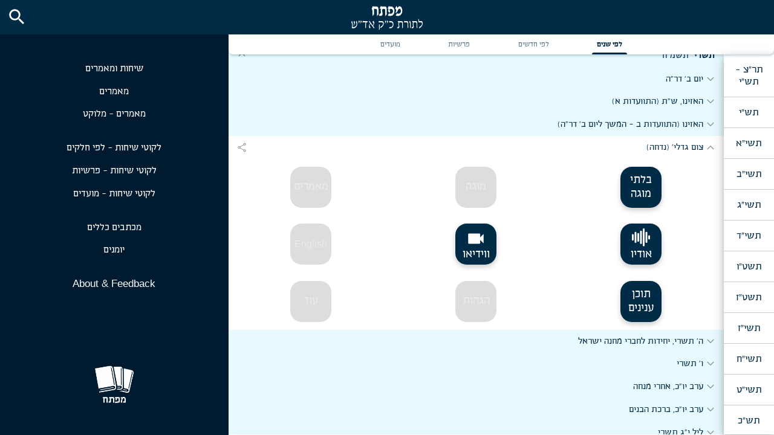

--- FILE ---
content_type: text/html; charset=utf-8
request_url: https://www.mafteiach.app/all/by_year/5748?hebrew_date=5748-01-04
body_size: 19117
content:
<!DOCTYPE html>
<html dir="rtl" lang="he" class="v2-page all-page web-platform">
  <!-- Developed by: Arye Eidelman <aryedoveidelman@gmail.com> -->
  <head>
    <title>מפתח</title>
    <meta name="csrf-param" content="authenticity_token" />
<meta name="csrf-token" content="8YBP6FEB5oS/3RznEGjuoVuEl1UD8yyFroBXMp3e3opnY2kjxVDSfEqdnjWVf7wLwG5eR9Lj/9DuyI7akyfbQw==" />
    
    <link rel="stylesheet" media="screen" href="/assets/tailwind-a871d249734d9007cc35cfc6a4fb2cf655b78b87e17473e7f9a330b45c6b65ae.css" data-turbo-track="reload" />

    <link rel="stylesheet" media="all" href="/assets/application-3b116088d433e4593fe7fd8d5b2e79cea32a8182bbd0bb7699430124b26b31f5.css" data-turbolinks-track="reload" />
    <script src="/assets/application-d0228846ad9951da175f72143ef735d8253b6b08ea05d1068b5b069fffa1dc8d.js" data-turbolinks-track="reload"></script>

    <link rel="stylesheet" href="https://unpkg.com/tachyons@4.10.0/css/tachyons.min.css"/>
    <link rel="preload" href="https://fonts.gstatic.com/s/materialicons/v48/flUhRq6tzZclQEJ-Vdg-IuiaDsNc.woff2" as="font" crossorigin="anonymous">
    <link rel="preload" href="https://fonts.gstatic.com/s/materialsymbolsoutlined/v75/kJF1BvYX7BgnkSrUwT8OhrdQw4oELdPIeeII9v6oDMzByHX9rA6RzaxHMPdY43zj-jCxv3fzvRNU22ZXGJpEpjC_1n-q_4MrImHCIJIZrDDxHOej.woff2" as="font" crossorigin="anonymous">
    <link rel="preload" href="/assets/NS_Enzoagada-de2a2cfc3902ceaaa29c09a6fad39f012f95e59c5b4cb6829cafae114dedbca0.ttf" as="font" crossorigin="anonymous">
    <link rel="preload" href="/assets/NS_EnzoagadaExtraLight-1ab52b09723a4de0c27c32e18ae9a1a113bc0432d655e0705afbe4d179550b9c.ttf" as="font" crossorigin="anonymous">
    <link rel="manifest" href="/manifest.json" />
    <link rel="apple-touch-icon" href="/apple-touch-icon.png" />
    <link rel="apple-touch-icon" sizes="57x57" href="/apple-touch-icon-57x57.png" />
    <link rel="apple-touch-icon" sizes="72x72" href="/apple-touch-icon-72x72.png" />
    <link rel="apple-touch-icon" sizes="76x76" href="/apple-touch-icon-76x76.png" />
    <link rel="apple-touch-icon" sizes="114x114" href="/apple-touch-icon-114x114.png" />
    <link rel="apple-touch-icon" sizes="120x120" href="/apple-touch-icon-120x120.png" />
    <link rel="apple-touch-icon" sizes="144x144" href="/apple-touch-icon-144x144.png" />
    <link rel="apple-touch-icon" sizes="152x152" href="/apple-touch-icon-152x152.png" />
    <link rel="apple-touch-icon" sizes="180x180" href="/apple-touch-icon-180x180.png" />
    <link rel="apple-touch-startup-image" href="/assets/mafteiach_logo-b9fdb890a5c540711a68bb72daacbe8679000e76198379b05f93d9c3408e5504.png">

    <meta name="Description" content="A complete index of all the Rebbe's Sichos, Farbrengen's and Ma'amorim, in order of date. All Sichos, easy access, in every format possible: Hanocho Bilti Mugeh, Mugeh, Likuttei Sichos, Hagohos, Audio, and Video. A complete index of Likuttei Sichos. A searchable תוכן הענינים of each Sicha in Likuttei Sichos. And much more.">
    <meta name="keywords" content="Mafteiach,Mafteach,Rebbe,likkutei sichos,likutai sichos,likkutai sichos,likkutei sichot,sefer hasichos,toras Menachem,ma'amorim,sichos kodesh,Rebbe's Torah,Jem,ashreinu,rebbedrive,mintz,elkono,nachman Shapiro,yoel Kahan,leibel altein,Simon Jacobson,meaningful life center,books,Torah,chassidus,chabad,lubavitch,chabad lubavitch,770,seven seventy,Lubavitcher Rebbe,Moshiach,Jewish leader,shluchim,antisemitism,crown heights,New York,Kingston Avenue,Eastern parkway,krinsky,shemtov,kotlarski,cunin,Mercos,merkaz,yy,yossi Jacobson,yeshiva.net,JLI,Jewish learning institute,George Rohr,Avraham fried,Benny Friedman,Trump,Rubashkin,Goldstein,Pape,benchemon,Jewish study,learning,Audio,video,PDF,likkutei sichos project,chozrim,otzar hachocma,Hebrew books,bar Ilan,isreal,Jews,Jewish,Jerusalem,broadcast,Mumbai,dovber pinson,schneiorson,rebbe,rebbe speaks,sichos,sicha,sichot,rebbe talks,talks lubavitcher rebbe,chasidus philosophy,hasidic philosophy,jewish knowledge,bible,chabad learning,chabad life,Jewish learning,jewish philosophy,chabad ideas,chabad ideology,lubavitch ideology,jewish ideology,tanya,pnimius hatorah,iner secrets of Torah,kabbalah,">
    <meta name="theme-color" content="#002B46" >
    <meta name="viewport" content="width=device-width, initial-scale=1 user-scalable=no">
    <meta name="mobile-web-app-capable" content="yes">
    <!--meta name="apple-mobile-web-app-capable" content="yes"-->
    <meta name="apple-mobile-web-app-title" content="Mafteiach">
    <meta name="apple-mobile-web-app-status-bar-style" content="black">

  </head>

  <body>
    <div class="toast-messages">
</div>

    <header class="header ">

    <button class="navigation-menu-button button">
      <i class="material-icons md-light md-36">menu</i>
    </button>

  <h1 class="ma0 title">
    <img class="title-image" alt="מפתח לתורת כ&quot;ק אד&quot;ש" src="/assets/header_text-c7ca183e8d070053e30f8ff6957bd4b72ef0085672ff8bdb5e23ccf5949022c6.svg" />
  </h1>

    <button class="search-button button" onclick="window.location.href='/search'">
      <i class="material-icons md-light">search</i>
    </button>

</header>

  <div class="navigation-menu-content">
    <a class="button --no-global-styles" href="/all">
      שיחות ומאמרים
    </a>

    <a class="button --no-global-styles" href="/maamorim">
      מאמרים
    </a>
    <a class="button --no-global-styles" href="/maamorim?melukat=true">
      מאמרים - מלוקט
    </a>

    <br>

    <a class="button --no-global-styles" href="/likkutei_sichos/by_volume">
      לקוטי שיחות - לפי חלקים
    </a>

    <a class="button --no-global-styles" href="/likkutei_sichos/by_parsha">
      לקוטי שיחות - פרשיות
    </a>

    <a class="button --no-global-styles" href="/likkutei_sichos/by_moad">
      לקוטי שיחות - מועדים
    </a>

    <br>

    <a class="button --no-global-styles" href="/michtavim_klolim/by_year">
      מכתבים כללים
    </a>

    <a class="button --no-global-styles" href="/yomanim/by_year">
      יומנים
    </a>

    <br>

    <a class="button white --no-global-styles" href="/about" lang="en">
      About & Feedback
    </a>

    <div class="spacer">
    </div>

    <div class="about">
      <img class="logo" alt="מפתח logo" src="/assets/mafteiach_logo_white_transparent-510f571514739af774f017b96dc40ed17d5944f281a88628188841b66930e497.png" />
    </div>
  </div>
<div class="header-spacer"></div>

<div class="tabs-wrapper">
  <div class="tabs">
      <a class="tab-button active" onclick="loadTab(event)" data-tab-group="all" data-text="לפי שנים" data-key="by_year" data-url="/all/by_year/5711" data-ajax-url="/all/by_year/5711.js?include_right_nav=true" href="/all/by_year/5711">
        <span class="tab-button-text">לפי שנים</span>
        <span class="tab-button-underline"></span>
</a>      <a class="tab-button " onclick="loadTab(event)" data-tab-group="all" data-text="לפי חדשים" data-key="by_month" data-url="/all/by_month/1" data-ajax-url="/all/by_month/1.js?include_right_nav=true" href="/all/by_month/1">
        <span class="tab-button-text">לפי חדשים</span>
        <span class="tab-button-underline"></span>
</a>      <a class="tab-button " onclick="loadTab(event)" data-tab-group="all" data-text="פרשיות" data-key="parshiyos" data-url="/all/parshiyos/bereshit" data-ajax-url="/all/parshiyos/bereshit.js?include_right_nav=true" href="/all/parshiyos/bereshit">
        <span class="tab-button-text">פרשיות</span>
        <span class="tab-button-underline"></span>
</a>      <a class="tab-button " onclick="loadTab(event)" data-tab-group="all" data-text="מועדים" data-key="moadim" data-url="/all/moadim/rosh_hashanah" data-ajax-url="/all/moadim/rosh_hashanah.js?include_right_nav=true" href="/all/moadim/rosh_hashanah">
        <span class="tab-button-text">מועדים</span>
        <span class="tab-button-underline"></span>
</a>  </div>
</div>


<main class="sichos-maamorim-page">
  <script>document.querySelector(':root').style.setProperty('--w-right-nav', '22mm')</script>
    <div id="years" class="side-nav h-page-minus-extended-nav-bar">
      <a class="year v2-side-nav-item pure-material-button-contained f4 button " id="right_nav_tab_1" onclick="loadRightNavTab(event)" data-tab-number="1" data-ajax-url="/all/by_year/5690_5710.js?include_right_nav=false" href="/all/by_year/5690_5710">תר&quot;צ - תש&quot;י</a>
      <a class="year v2-side-nav-item pure-material-button-contained f4 button " id="right_nav_tab_2" onclick="loadRightNavTab(event)" data-tab-number="2" data-ajax-url="/all/by_year/5710.js?include_right_nav=false" href="/all/by_year/5710">תש&quot;י</a>
      <a class="year v2-side-nav-item pure-material-button-contained f4 button " id="right_nav_tab_3" onclick="loadRightNavTab(event)" data-tab-number="3" data-ajax-url="/all/by_year/5711.js?include_right_nav=false" href="/all/by_year/5711">תשי&quot;א</a>
      <a class="year v2-side-nav-item pure-material-button-contained f4 button " id="right_nav_tab_4" onclick="loadRightNavTab(event)" data-tab-number="4" data-ajax-url="/all/by_year/5712.js?include_right_nav=false" href="/all/by_year/5712">תשי&quot;ב</a>
      <a class="year v2-side-nav-item pure-material-button-contained f4 button " id="right_nav_tab_5" onclick="loadRightNavTab(event)" data-tab-number="5" data-ajax-url="/all/by_year/5713.js?include_right_nav=false" href="/all/by_year/5713">תשי&quot;ג</a>
      <a class="year v2-side-nav-item pure-material-button-contained f4 button " id="right_nav_tab_6" onclick="loadRightNavTab(event)" data-tab-number="6" data-ajax-url="/all/by_year/5714.js?include_right_nav=false" href="/all/by_year/5714">תשי&quot;ד</a>
      <a class="year v2-side-nav-item pure-material-button-contained f4 button " id="right_nav_tab_7" onclick="loadRightNavTab(event)" data-tab-number="7" data-ajax-url="/all/by_year/5715.js?include_right_nav=false" href="/all/by_year/5715">תשט&quot;ו</a>
      <a class="year v2-side-nav-item pure-material-button-contained f4 button " id="right_nav_tab_8" onclick="loadRightNavTab(event)" data-tab-number="8" data-ajax-url="/all/by_year/5716.js?include_right_nav=false" href="/all/by_year/5716">תשט&quot;ז</a>
      <a class="year v2-side-nav-item pure-material-button-contained f4 button " id="right_nav_tab_9" onclick="loadRightNavTab(event)" data-tab-number="9" data-ajax-url="/all/by_year/5717.js?include_right_nav=false" href="/all/by_year/5717">תשי&quot;ז</a>
      <a class="year v2-side-nav-item pure-material-button-contained f4 button " id="right_nav_tab_10" onclick="loadRightNavTab(event)" data-tab-number="10" data-ajax-url="/all/by_year/5718.js?include_right_nav=false" href="/all/by_year/5718">תשי&quot;ח</a>
      <a class="year v2-side-nav-item pure-material-button-contained f4 button " id="right_nav_tab_11" onclick="loadRightNavTab(event)" data-tab-number="11" data-ajax-url="/all/by_year/5719.js?include_right_nav=false" href="/all/by_year/5719">תשי&quot;ט</a>
      <a class="year v2-side-nav-item pure-material-button-contained f4 button " id="right_nav_tab_12" onclick="loadRightNavTab(event)" data-tab-number="12" data-ajax-url="/all/by_year/5720.js?include_right_nav=false" href="/all/by_year/5720">תש&quot;כ</a>
      <a class="year v2-side-nav-item pure-material-button-contained f4 button " id="right_nav_tab_13" onclick="loadRightNavTab(event)" data-tab-number="13" data-ajax-url="/all/by_year/5721.js?include_right_nav=false" href="/all/by_year/5721">תשכ&quot;א</a>
      <a class="year v2-side-nav-item pure-material-button-contained f4 button " id="right_nav_tab_14" onclick="loadRightNavTab(event)" data-tab-number="14" data-ajax-url="/all/by_year/5722.js?include_right_nav=false" href="/all/by_year/5722">תשכ&quot;ב</a>
      <a class="year v2-side-nav-item pure-material-button-contained f4 button " id="right_nav_tab_15" onclick="loadRightNavTab(event)" data-tab-number="15" data-ajax-url="/all/by_year/5723.js?include_right_nav=false" href="/all/by_year/5723">תשכ&quot;ג</a>
      <a class="year v2-side-nav-item pure-material-button-contained f4 button " id="right_nav_tab_16" onclick="loadRightNavTab(event)" data-tab-number="16" data-ajax-url="/all/by_year/5724.js?include_right_nav=false" href="/all/by_year/5724">תשכ&quot;ד</a>
      <a class="year v2-side-nav-item pure-material-button-contained f4 button " id="right_nav_tab_17" onclick="loadRightNavTab(event)" data-tab-number="17" data-ajax-url="/all/by_year/5725.js?include_right_nav=false" href="/all/by_year/5725">תשכ&quot;ה</a>
      <a class="year v2-side-nav-item pure-material-button-contained f4 button " id="right_nav_tab_18" onclick="loadRightNavTab(event)" data-tab-number="18" data-ajax-url="/all/by_year/5726.js?include_right_nav=false" href="/all/by_year/5726">תשכ&quot;ו</a>
      <a class="year v2-side-nav-item pure-material-button-contained f4 button " id="right_nav_tab_19" onclick="loadRightNavTab(event)" data-tab-number="19" data-ajax-url="/all/by_year/5727.js?include_right_nav=false" href="/all/by_year/5727">תשכ&quot;ז</a>
      <a class="year v2-side-nav-item pure-material-button-contained f4 button " id="right_nav_tab_20" onclick="loadRightNavTab(event)" data-tab-number="20" data-ajax-url="/all/by_year/5728.js?include_right_nav=false" href="/all/by_year/5728">תשכ&quot;ח</a>
      <a class="year v2-side-nav-item pure-material-button-contained f4 button " id="right_nav_tab_21" onclick="loadRightNavTab(event)" data-tab-number="21" data-ajax-url="/all/by_year/5729.js?include_right_nav=false" href="/all/by_year/5729">תשכ&quot;ט</a>
      <a class="year v2-side-nav-item pure-material-button-contained f4 button " id="right_nav_tab_22" onclick="loadRightNavTab(event)" data-tab-number="22" data-ajax-url="/all/by_year/5730.js?include_right_nav=false" href="/all/by_year/5730">תש&quot;ל</a>
      <a class="year v2-side-nav-item pure-material-button-contained f4 button " id="right_nav_tab_23" onclick="loadRightNavTab(event)" data-tab-number="23" data-ajax-url="/all/by_year/5731.js?include_right_nav=false" href="/all/by_year/5731">תשל&quot;א</a>
      <a class="year v2-side-nav-item pure-material-button-contained f4 button " id="right_nav_tab_24" onclick="loadRightNavTab(event)" data-tab-number="24" data-ajax-url="/all/by_year/5732.js?include_right_nav=false" href="/all/by_year/5732">תשל&quot;ב</a>
      <a class="year v2-side-nav-item pure-material-button-contained f4 button " id="right_nav_tab_25" onclick="loadRightNavTab(event)" data-tab-number="25" data-ajax-url="/all/by_year/5733.js?include_right_nav=false" href="/all/by_year/5733">תשל&quot;ג</a>
      <a class="year v2-side-nav-item pure-material-button-contained f4 button " id="right_nav_tab_26" onclick="loadRightNavTab(event)" data-tab-number="26" data-ajax-url="/all/by_year/5734.js?include_right_nav=false" href="/all/by_year/5734">תשל&quot;ד</a>
      <a class="year v2-side-nav-item pure-material-button-contained f4 button " id="right_nav_tab_27" onclick="loadRightNavTab(event)" data-tab-number="27" data-ajax-url="/all/by_year/5735.js?include_right_nav=false" href="/all/by_year/5735">תשל&quot;ה</a>
      <a class="year v2-side-nav-item pure-material-button-contained f4 button " id="right_nav_tab_28" onclick="loadRightNavTab(event)" data-tab-number="28" data-ajax-url="/all/by_year/5736.js?include_right_nav=false" href="/all/by_year/5736">תשל&quot;ו</a>
      <a class="year v2-side-nav-item pure-material-button-contained f4 button " id="right_nav_tab_29" onclick="loadRightNavTab(event)" data-tab-number="29" data-ajax-url="/all/by_year/5737.js?include_right_nav=false" href="/all/by_year/5737">תשל&quot;ז</a>
      <a class="year v2-side-nav-item pure-material-button-contained f4 button " id="right_nav_tab_30" onclick="loadRightNavTab(event)" data-tab-number="30" data-ajax-url="/all/by_year/5738.js?include_right_nav=false" href="/all/by_year/5738">תשל&quot;ח</a>
      <a class="year v2-side-nav-item pure-material-button-contained f4 button " id="right_nav_tab_31" onclick="loadRightNavTab(event)" data-tab-number="31" data-ajax-url="/all/by_year/5739.js?include_right_nav=false" href="/all/by_year/5739">תשל&quot;ט</a>
      <a class="year v2-side-nav-item pure-material-button-contained f4 button " id="right_nav_tab_32" onclick="loadRightNavTab(event)" data-tab-number="32" data-ajax-url="/all/by_year/5740.js?include_right_nav=false" href="/all/by_year/5740">תש&quot;מ</a>
      <a class="year v2-side-nav-item pure-material-button-contained f4 button " id="right_nav_tab_33" onclick="loadRightNavTab(event)" data-tab-number="33" data-ajax-url="/all/by_year/5741.js?include_right_nav=false" href="/all/by_year/5741">תשמ&quot;א</a>
      <a class="year v2-side-nav-item pure-material-button-contained f4 button " id="right_nav_tab_34" onclick="loadRightNavTab(event)" data-tab-number="34" data-ajax-url="/all/by_year/5742.js?include_right_nav=false" href="/all/by_year/5742">תשמ&quot;ב</a>
      <a class="year v2-side-nav-item pure-material-button-contained f4 button " id="right_nav_tab_35" onclick="loadRightNavTab(event)" data-tab-number="35" data-ajax-url="/all/by_year/5743.js?include_right_nav=false" href="/all/by_year/5743">תשמ&quot;ג</a>
      <a class="year v2-side-nav-item pure-material-button-contained f4 button " id="right_nav_tab_36" onclick="loadRightNavTab(event)" data-tab-number="36" data-ajax-url="/all/by_year/5744.js?include_right_nav=false" href="/all/by_year/5744">תשד&quot;מ</a>
      <a class="year v2-side-nav-item pure-material-button-contained f4 button " id="right_nav_tab_37" onclick="loadRightNavTab(event)" data-tab-number="37" data-ajax-url="/all/by_year/5745.js?include_right_nav=false" href="/all/by_year/5745">תשמ&quot;ה</a>
      <a class="year v2-side-nav-item pure-material-button-contained f4 button " id="right_nav_tab_38" onclick="loadRightNavTab(event)" data-tab-number="38" data-ajax-url="/all/by_year/5746.js?include_right_nav=false" href="/all/by_year/5746">תשמ&quot;ו</a>
      <a class="year v2-side-nav-item pure-material-button-contained f4 button " id="right_nav_tab_39" onclick="loadRightNavTab(event)" data-tab-number="39" data-ajax-url="/all/by_year/5747.js?include_right_nav=false" href="/all/by_year/5747">תשמ&quot;ז</a>
      <a class="year v2-side-nav-item pure-material-button-contained f4 button active smooth_scroll_into_view" id="right_nav_tab_40" onclick="loadRightNavTab(event)" data-tab-number="40" data-ajax-url="/all/by_year/5748.js?include_right_nav=false" href="/all/by_year/5748">תשמ&quot;ח</a>
      <a class="year v2-side-nav-item pure-material-button-contained f4 button " id="right_nav_tab_41" onclick="loadRightNavTab(event)" data-tab-number="41" data-ajax-url="/all/by_year/5749.js?include_right_nav=false" href="/all/by_year/5749">תשמ&quot;ט</a>
      <a class="year v2-side-nav-item pure-material-button-contained f4 button " id="right_nav_tab_42" onclick="loadRightNavTab(event)" data-tab-number="42" data-ajax-url="/all/by_year/5750.js?include_right_nav=false" href="/all/by_year/5750">תש&quot;נ</a>
      <a class="year v2-side-nav-item pure-material-button-contained f4 button " id="right_nav_tab_43" onclick="loadRightNavTab(event)" data-tab-number="43" data-ajax-url="/all/by_year/5751.js?include_right_nav=false" href="/all/by_year/5751">תנש&quot;א</a>
      <a class="year v2-side-nav-item pure-material-button-contained f4 button " id="right_nav_tab_44" onclick="loadRightNavTab(event)" data-tab-number="44" data-ajax-url="/all/by_year/5752.js?include_right_nav=false" href="/all/by_year/5752">תשנ&quot;ב</a>
  </div>

    <div id="months" class="h-page-minus-extended-nav-bar main-without-right-nav">
        <div id="month_1" class="month">
          <button
            id="month_1_button"
            class="collapsible-button collapsible-button-with-v2-arrow month-button thick-font button active"
            style="display: flex; justify-content: space-between; align-items: center; padding: 5px 15px 5px 10px;"
          >
            <div style="display: inline-block">
              תשרי
              <span class="thin-font" style="padding-right: 1.5mm;">תשמ&quot;ח</span>
            </div>
            <div style="display: inline-block">
              <span class="material-symbols-outlined collapsible-button-arrow">expand_more</span>
            </div>
          </button>

          <div id="month_1_content" class="collapsible-content month-content farbrengens">

              <div id="farbrengen_11115429" class="farbrengen">
                <button
                  id="farbrengen_11115429_button"
                  class="collapsible-button collapsible-button-with-v2-arrow farbrengen-button button "
                  style="display: flex; justify-content: space-between; align-items: center; padding: 5px 10px 5px 5px; min-height: 10mm"
                  onclick="loadFarbrengenFragment(event, 11115429, false, '5748-01-02')"
                >
                  <div style="display: inline-flex; justify-content: space-between; align-items: center; gap: 5px">
                    <span class="material-symbols-outlined collapsible-button-arrow">expand_more</span>
                    יום ב&#39; דר&quot;ה
                  </div>
                  <div style="display: inline-block">
                    <a
                      href="/all/5748-01-02"
                      style="padding-left: 8px; -webkit-text-fill-color: gray; color: gray"
                      class="share-expanded-item flex items-center justify-around button"
                      onclick="share(
                        'https://www.mafteiach.app/all/5748-01-02',
                        `יום ב&#39; דר&quot;ה - תשמ&quot;ח - מפתח`,
                        event
                      )"
                    >
                      <span class="material-symbols-outlined" style="font-size: 18px;">share</span>
                    </a>
                  </div>
                </button>

                <div class="collapsible-content  tw-max-h-[var(--h-farbrengen-fragment)] ">
                    <div id="farbrengen_fragment_11115429_placeholder">
                    </div>
                </div>
              </div>


              <div id="farbrengen_11115430" class="farbrengen">
                <button
                  id="farbrengen_11115430_button"
                  class="collapsible-button collapsible-button-with-v2-arrow farbrengen-button button "
                  style="display: flex; justify-content: space-between; align-items: center; padding: 5px 10px 5px 5px; min-height: 10mm"
                  onclick="loadFarbrengenFragment(event, 11115430, false, '5748-01-03')"
                >
                  <div style="display: inline-flex; justify-content: space-between; align-items: center; gap: 5px">
                    <span class="material-symbols-outlined collapsible-button-arrow">expand_more</span>
                    האזינו, ש&quot;ת (התוועדות א)
                  </div>
                  <div style="display: inline-block">
                    <a
                      href="/all/5748-01-03"
                      style="padding-left: 8px; -webkit-text-fill-color: gray; color: gray"
                      class="share-expanded-item flex items-center justify-around button"
                      onclick="share(
                        'https://www.mafteiach.app/all/5748-01-03',
                        `האזינו, ש&quot;ת (התוועדות א) - תשמ&quot;ח - מפתח`,
                        event
                      )"
                    >
                      <span class="material-symbols-outlined" style="font-size: 18px;">share</span>
                    </a>
                  </div>
                </button>

                <div class="collapsible-content  tw-max-h-[var(--h-farbrengen-fragment)] ">
                    <div id="farbrengen_fragment_11115430_placeholder">
                    </div>
                </div>
              </div>


              <div id="farbrengen_11115431" class="farbrengen">
                <button
                  id="farbrengen_11115431_button"
                  class="collapsible-button collapsible-button-with-v2-arrow farbrengen-button button "
                  style="display: flex; justify-content: space-between; align-items: center; padding: 5px 10px 5px 5px; min-height: 10mm"
                  onclick="loadFarbrengenFragment(event, 11115431, false, '5748-01-03b')"
                >
                  <div style="display: inline-flex; justify-content: space-between; align-items: center; gap: 5px">
                    <span class="material-symbols-outlined collapsible-button-arrow">expand_more</span>
                    האזינו (התוועדות ב - המשך ליום ב&#39; דר&quot;ה)
                  </div>
                  <div style="display: inline-block">
                    <a
                      href="/all/5748-01-03b"
                      style="padding-left: 8px; -webkit-text-fill-color: gray; color: gray"
                      class="share-expanded-item flex items-center justify-around button"
                      onclick="share(
                        'https://www.mafteiach.app/all/5748-01-03b',
                        `האזינו (התוועדות ב - המשך ליום ב&#39; דר&quot;ה) - תשמ&quot;ח - מפתח`,
                        event
                      )"
                    >
                      <span class="material-symbols-outlined" style="font-size: 18px;">share</span>
                    </a>
                  </div>
                </button>

                <div class="collapsible-content  tw-max-h-[var(--h-farbrengen-fragment)] ">
                    <div id="farbrengen_fragment_11115431_placeholder">
                    </div>
                </div>
              </div>


              <div id="farbrengen_11115432" class="farbrengen">
                <button
                  id="farbrengen_11115432_button"
                  class="collapsible-button collapsible-button-with-v2-arrow farbrengen-button button active"
                  style="display: flex; justify-content: space-between; align-items: center; padding: 5px 10px 5px 5px; min-height: 10mm"
                  onclick="loadFarbrengenFragment(event, 11115432, false, '5748-01-04')"
                >
                  <div style="display: inline-flex; justify-content: space-between; align-items: center; gap: 5px">
                    <span class="material-symbols-outlined collapsible-button-arrow">expand_more</span>
                    צום גדלי&#39; (נדחה)
                  </div>
                  <div style="display: inline-block">
                    <a
                      href="/all/5748-01-04"
                      style="padding-left: 8px; -webkit-text-fill-color: gray; color: gray"
                      class="share-expanded-item flex items-center justify-around button"
                      onclick="share(
                        'https://www.mafteiach.app/all/5748-01-04',
                        `צום גדלי&#39; (נדחה) - תשמ&quot;ח - מפתח`,
                        event
                      )"
                    >
                      <span class="material-symbols-outlined" style="font-size: 18px;">share</span>
                    </a>
                  </div>
                </button>

                <div class="collapsible-content smooth_scroll_into_view tw-max-h-[var(--h-farbrengen-fragment)] ">
                    <div id="farbrengen_11115432_content" class="farbrengen-content tw-max-h-[75mm]">

    <button class="farbrengen-detail-button bilti-muga-sichos-button has-content button">
      בלתי מוגה
    </button>

    <div class="farbrengen-detail-content bilti-muga-sichos-content hidden">
      <button class="exit-button button">
        <i class="material-icons">arrow_back</i>
      </button>

      <h4>בלתי מוגה</h4>

      <div class="mv3">
          <p><a href="https://drive.google.com/file/d/15d23j4TZ_6rOiWJ-kXyQIpfmQx1_e8C4/view?usp=drivesdk" target="_blank">תו&quot;מ התוועדויות</a></p>
          <p><a href="https://drive.google.com/open?id=1dV1KWMpzcMIssxkoLohJ1FJVaF_Et9lT" target="_blank">תוכן קצר</a></p>
      </div>
    </div>

    <button class="farbrengen-detail-button farbrengen-detail-button-disabled button">
      מוגה
    </button>

    <button class="farbrengen-detail-button farbrengen-detail-button-disabled button">
      מאמרים
    </button>

    <a href="https://ashreinu.app/#/player/parentEvent~5080_event~5080" target="_blank" class="farbrengen-detail-button audio-button button">
      <img alt="audio" src="/assets/audio-5e092445fd8b4d7b97fcd9fff071ee3c886f064d2c6247a8738b08d3405facc2.svg" width="28" height="28" />
      אודיו
    </a>


      <button
        class="farbrengen-detail-button sicha_video-button has-content button button"
        onclick="addYouTubeEmbed('WB0UI77OY8A', 'farbrengen_5748-01-04-youtube-video-wrapper')"
        >
        <i class="material-icons">videocam</i>
        ווידיאו
      </button>
      <div class="farbrengen-detail-content sicha_video-content hidden">
        <div class="flex pr3" style="margin: -4mm 0; height: 73mm;">
          <div class="border-box flex-grow-1">
            <div id="farbrengen_5748-01-04-youtube-video-wrapper" class="youtube-video-wrapper h-100">
            </div>
          </div>

          <button
            class="exit-button button"
            onclick="removeYouTubeEmbed('farbrengen_5748-01-04-youtube-video-wrapper')"
            >
            <i class="material-icons">arrow_back</i>
          </button>
        </div>
      </div>


    <button lang="en" class="farbrengen-detail-button farbrengen-detail-button-disabled button">
      English
    </button>

    <button class="farbrengen-detail-button tochen_inyonim-button has-content button">
      תוכן ענינים
    </button>
    
    <div class="farbrengen-detail-content tochen_inyonim-content hidden">
      <div class="flex items-center ma2">
        <h4 class="light-silver ma2 --no-global-styles">תוכן&nbsp;ענינים</h4>
        <hr class="b--none bg-light-silver dib w-100" style="height: 1px;">
        <button class="exit-button button">
          <i class="material-icons gray">arrow_back</i>
        </button>
      </div>

        <div class="ma2 mt3 pa2 pr3 f6 primary">
          <div class="measure center">
            <div class="trix-content">
  <div> 1. הפיכת העינוי - לעת רצון, מעלת הרצון על אהבה, החומר בצום גדלי' שבא למחרת יו"ט<br> 2. פרטי עניני צום גדלי' - (א) פיזור ישראל, (ב) ביטול מלכות בית דוד, (ג) ביטול חסד האומות - והשייכות לשנת הקהל<br> 3. הרמז על פרטים אלו בשיעור חומש היומי - "ויהי בישורון מלך בהתאסף ראשי עם", "ה' מסיני בא גו'"<br> 4. שיעור היומי ברמב"ם - "השופר אינו מקבל טומאה", בעבודת האדם<br> 5. הסיום בחלוקת צדקה</div>
</div>

          </div>
        </div>

    </div>

    <button class="farbrengen-detail-button farbrengen-detail-button-disabled button">
      הגהות
    </button>

    <button class="farbrengen-detail-button farbrengen-detail-button-disabled button">
      עוד
    </button>
</div>

                </div>
              </div>


              <div id="farbrengen_11115433" class="farbrengen">
                <button
                  id="farbrengen_11115433_button"
                  class="collapsible-button collapsible-button-with-v2-arrow farbrengen-button button "
                  style="display: flex; justify-content: space-between; align-items: center; padding: 5px 10px 5px 5px; min-height: 10mm"
                  onclick="loadFarbrengenFragment(event, 11115433, false, '5748-01-05')"
                >
                  <div style="display: inline-flex; justify-content: space-between; align-items: center; gap: 5px">
                    <span class="material-symbols-outlined collapsible-button-arrow">expand_more</span>
                    ה&#39; תשרי, יחידות לחברי מחנה ישראל
                  </div>
                  <div style="display: inline-block">
                    <a
                      href="/all/5748-01-05"
                      style="padding-left: 8px; -webkit-text-fill-color: gray; color: gray"
                      class="share-expanded-item flex items-center justify-around button"
                      onclick="share(
                        'https://www.mafteiach.app/all/5748-01-05',
                        `ה&#39; תשרי, יחידות לחברי מחנה ישראל - תשמ&quot;ח - מפתח`,
                        event
                      )"
                    >
                      <span class="material-symbols-outlined" style="font-size: 18px;">share</span>
                    </a>
                  </div>
                </button>

                <div class="collapsible-content  tw-max-h-[var(--h-farbrengen-fragment)] ">
                    <div id="farbrengen_fragment_11115433_placeholder">
                    </div>
                </div>
              </div>


              <div id="farbrengen_11115434" class="farbrengen">
                <button
                  id="farbrengen_11115434_button"
                  class="collapsible-button collapsible-button-with-v2-arrow farbrengen-button button "
                  style="display: flex; justify-content: space-between; align-items: center; padding: 5px 10px 5px 5px; min-height: 10mm"
                  onclick="loadFarbrengenFragment(event, 11115434, false, '5748-01-06')"
                >
                  <div style="display: inline-flex; justify-content: space-between; align-items: center; gap: 5px">
                    <span class="material-symbols-outlined collapsible-button-arrow">expand_more</span>
                    ו&#39; תשרי
                  </div>
                  <div style="display: inline-block">
                    <a
                      href="/all/5748-01-06"
                      style="padding-left: 8px; -webkit-text-fill-color: gray; color: gray"
                      class="share-expanded-item flex items-center justify-around button"
                      onclick="share(
                        'https://www.mafteiach.app/all/5748-01-06',
                        `ו&#39; תשרי - תשמ&quot;ח - מפתח`,
                        event
                      )"
                    >
                      <span class="material-symbols-outlined" style="font-size: 18px;">share</span>
                    </a>
                  </div>
                </button>

                <div class="collapsible-content  tw-max-h-[var(--h-farbrengen-fragment)] ">
                    <div id="farbrengen_fragment_11115434_placeholder">
                    </div>
                </div>
              </div>


              <div id="farbrengen_11115435" class="farbrengen">
                <button
                  id="farbrengen_11115435_button"
                  class="collapsible-button collapsible-button-with-v2-arrow farbrengen-button button "
                  style="display: flex; justify-content: space-between; align-items: center; padding: 5px 10px 5px 5px; min-height: 10mm"
                  onclick="loadFarbrengenFragment(event, 11115435, false, '5748-01-09')"
                >
                  <div style="display: inline-flex; justify-content: space-between; align-items: center; gap: 5px">
                    <span class="material-symbols-outlined collapsible-button-arrow">expand_more</span>
                    ערב יו&quot;כ, אחרי מנחה
                  </div>
                  <div style="display: inline-block">
                    <a
                      href="/all/5748-01-09"
                      style="padding-left: 8px; -webkit-text-fill-color: gray; color: gray"
                      class="share-expanded-item flex items-center justify-around button"
                      onclick="share(
                        'https://www.mafteiach.app/all/5748-01-09',
                        `ערב יו&quot;כ, אחרי מנחה - תשמ&quot;ח - מפתח`,
                        event
                      )"
                    >
                      <span class="material-symbols-outlined" style="font-size: 18px;">share</span>
                    </a>
                  </div>
                </button>

                <div class="collapsible-content  tw-max-h-[var(--h-farbrengen-fragment)] ">
                    <div id="farbrengen_fragment_11115435_placeholder">
                    </div>
                </div>
              </div>


              <div id="farbrengen_11115436" class="farbrengen">
                <button
                  id="farbrengen_11115436_button"
                  class="collapsible-button collapsible-button-with-v2-arrow farbrengen-button button "
                  style="display: flex; justify-content: space-between; align-items: center; padding: 5px 10px 5px 5px; min-height: 10mm"
                  onclick="loadFarbrengenFragment(event, 11115436, false, '5748-01-09b')"
                >
                  <div style="display: inline-flex; justify-content: space-between; align-items: center; gap: 5px">
                    <span class="material-symbols-outlined collapsible-button-arrow">expand_more</span>
                    ערב יו&quot;כ, ברכת הבנים
                  </div>
                  <div style="display: inline-block">
                    <a
                      href="/all/5748-01-09b"
                      style="padding-left: 8px; -webkit-text-fill-color: gray; color: gray"
                      class="share-expanded-item flex items-center justify-around button"
                      onclick="share(
                        'https://www.mafteiach.app/all/5748-01-09b',
                        `ערב יו&quot;כ, ברכת הבנים - תשמ&quot;ח - מפתח`,
                        event
                      )"
                    >
                      <span class="material-symbols-outlined" style="font-size: 18px;">share</span>
                    </a>
                  </div>
                </button>

                <div class="collapsible-content  tw-max-h-[var(--h-farbrengen-fragment)] ">
                    <div id="farbrengen_fragment_11115436_placeholder">
                    </div>
                </div>
              </div>


              <div id="farbrengen_11115437" class="farbrengen">
                <button
                  id="farbrengen_11115437_button"
                  class="collapsible-button collapsible-button-with-v2-arrow farbrengen-button button "
                  style="display: flex; justify-content: space-between; align-items: center; padding: 5px 10px 5px 5px; min-height: 10mm"
                  onclick="loadFarbrengenFragment(event, 11115437, false, '5748-01-13')"
                >
                  <div style="display: inline-flex; justify-content: space-between; align-items: center; gap: 5px">
                    <span class="material-symbols-outlined collapsible-button-arrow">expand_more</span>
                    ליל י&quot;ג תשרי
                  </div>
                  <div style="display: inline-block">
                    <a
                      href="/all/5748-01-13"
                      style="padding-left: 8px; -webkit-text-fill-color: gray; color: gray"
                      class="share-expanded-item flex items-center justify-around button"
                      onclick="share(
                        'https://www.mafteiach.app/all/5748-01-13',
                        `ליל י&quot;ג תשרי - תשמ&quot;ח - מפתח`,
                        event
                      )"
                    >
                      <span class="material-symbols-outlined" style="font-size: 18px;">share</span>
                    </a>
                  </div>
                </button>

                <div class="collapsible-content  tw-max-h-[var(--h-farbrengen-fragment)] ">
                    <div id="farbrengen_fragment_11115437_placeholder">
                    </div>
                </div>
              </div>


              <div id="farbrengen_11115438" class="farbrengen">
                <button
                  id="farbrengen_11115438_button"
                  class="collapsible-button collapsible-button-with-v2-arrow farbrengen-button button "
                  style="display: flex; justify-content: space-between; align-items: center; padding: 5px 10px 5px 5px; min-height: 10mm"
                  onclick="loadFarbrengenFragment(event, 11115438, false, '5748-01-14')"
                >
                  <div style="display: inline-flex; justify-content: space-between; align-items: center; gap: 5px">
                    <span class="material-symbols-outlined collapsible-button-arrow">expand_more</span>
                    ערב חה&quot;ס, אחרי חלוקת ד&#39; מינים
                  </div>
                  <div style="display: inline-block">
                    <a
                      href="/all/5748-01-14"
                      style="padding-left: 8px; -webkit-text-fill-color: gray; color: gray"
                      class="share-expanded-item flex items-center justify-around button"
                      onclick="share(
                        'https://www.mafteiach.app/all/5748-01-14',
                        `ערב חה&quot;ס, אחרי חלוקת ד&#39; מינים - תשמ&quot;ח - מפתח`,
                        event
                      )"
                    >
                      <span class="material-symbols-outlined" style="font-size: 18px;">share</span>
                    </a>
                  </div>
                </button>

                <div class="collapsible-content  tw-max-h-[var(--h-farbrengen-fragment)] ">
                    <div id="farbrengen_fragment_11115438_placeholder">
                    </div>
                </div>
              </div>


              <div id="farbrengen_11115439" class="farbrengen">
                <button
                  id="farbrengen_11115439_button"
                  class="collapsible-button collapsible-button-with-v2-arrow farbrengen-button button "
                  style="display: flex; justify-content: space-between; align-items: center; padding: 5px 10px 5px 5px; min-height: 10mm"
                  onclick="loadFarbrengenFragment(event, 11115439, false, '5748-01-14b')"
                >
                  <div style="display: inline-flex; justify-content: space-between; align-items: center; gap: 5px">
                    <span class="material-symbols-outlined collapsible-button-arrow">expand_more</span>
                    ליל א&#39; דחה&quot;ס, אחרי מעריב - שמב&quot;ה
                  </div>
                  <div style="display: inline-block">
                    <a
                      href="/all/5748-01-14b"
                      style="padding-left: 8px; -webkit-text-fill-color: gray; color: gray"
                      class="share-expanded-item flex items-center justify-around button"
                      onclick="share(
                        'https://www.mafteiach.app/all/5748-01-14b',
                        `ליל א&#39; דחה&quot;ס, אחרי מעריב - שמב&quot;ה - תשמ&quot;ח - מפתח`,
                        event
                      )"
                    >
                      <span class="material-symbols-outlined" style="font-size: 18px;">share</span>
                    </a>
                  </div>
                </button>

                <div class="collapsible-content  tw-max-h-[var(--h-farbrengen-fragment)] ">
                    <div id="farbrengen_fragment_11115439_placeholder">
                    </div>
                </div>
              </div>


              <div id="farbrengen_11115440" class="farbrengen">
                <button
                  id="farbrengen_11115440_button"
                  class="collapsible-button collapsible-button-with-v2-arrow farbrengen-button button "
                  style="display: flex; justify-content: space-between; align-items: center; padding: 5px 10px 5px 5px; min-height: 10mm"
                  onclick="loadFarbrengenFragment(event, 11115440, false, '5748-01-14c')"
                >
                  <div style="display: inline-flex; justify-content: space-between; align-items: center; gap: 5px">
                    <span class="material-symbols-outlined collapsible-button-arrow">expand_more</span>
                    ליל א&#39; דחה&quot;ס, ברכה להאורחים
                  </div>
                  <div style="display: inline-block">
                    <a
                      href="/all/5748-01-14c"
                      style="padding-left: 8px; -webkit-text-fill-color: gray; color: gray"
                      class="share-expanded-item flex items-center justify-around button"
                      onclick="share(
                        'https://www.mafteiach.app/all/5748-01-14c',
                        `ליל א&#39; דחה&quot;ס, ברכה להאורחים - תשמ&quot;ח - מפתח`,
                        event
                      )"
                    >
                      <span class="material-symbols-outlined" style="font-size: 18px;">share</span>
                    </a>
                  </div>
                </button>

                <div class="collapsible-content  tw-max-h-[var(--h-farbrengen-fragment)] ">
                    <div id="farbrengen_fragment_11115440_placeholder">
                    </div>
                </div>
              </div>


              <div id="farbrengen_11115441" class="farbrengen">
                <button
                  id="farbrengen_11115441_button"
                  class="collapsible-button collapsible-button-with-v2-arrow farbrengen-button button "
                  style="display: flex; justify-content: space-between; align-items: center; padding: 5px 10px 5px 5px; min-height: 10mm"
                  onclick="loadFarbrengenFragment(event, 11115441, false, '5748-01-15')"
                >
                  <div style="display: inline-flex; justify-content: space-between; align-items: center; gap: 5px">
                    <span class="material-symbols-outlined collapsible-button-arrow">expand_more</span>
                    ליל ב&#39; דחה&quot;ס, אחרי מעריב - שמב&quot;ה
                  </div>
                  <div style="display: inline-block">
                    <a
                      href="/all/5748-01-15"
                      style="padding-left: 8px; -webkit-text-fill-color: gray; color: gray"
                      class="share-expanded-item flex items-center justify-around button"
                      onclick="share(
                        'https://www.mafteiach.app/all/5748-01-15',
                        `ליל ב&#39; דחה&quot;ס, אחרי מעריב - שמב&quot;ה - תשמ&quot;ח - מפתח`,
                        event
                      )"
                    >
                      <span class="material-symbols-outlined" style="font-size: 18px;">share</span>
                    </a>
                  </div>
                </button>

                <div class="collapsible-content  tw-max-h-[var(--h-farbrengen-fragment)] ">
                    <div id="farbrengen_fragment_11115441_placeholder">
                    </div>
                </div>
              </div>


              <div id="farbrengen_11115442" class="farbrengen">
                <button
                  id="farbrengen_11115442_button"
                  class="collapsible-button collapsible-button-with-v2-arrow farbrengen-button button "
                  style="display: flex; justify-content: space-between; align-items: center; padding: 5px 10px 5px 5px; min-height: 10mm"
                  onclick="loadFarbrengenFragment(event, 11115442, false, '5748-01-16')"
                >
                  <div style="display: inline-flex; justify-content: space-between; align-items: center; gap: 5px">
                    <span class="material-symbols-outlined collapsible-button-arrow">expand_more</span>
                    ליל ג&#39; דחה&quot;ס, ליל שבת חוה&quot;מ, אחרי מעריב - שמב&quot;ה
                  </div>
                  <div style="display: inline-block">
                    <a
                      href="/all/5748-01-16"
                      style="padding-left: 8px; -webkit-text-fill-color: gray; color: gray"
                      class="share-expanded-item flex items-center justify-around button"
                      onclick="share(
                        'https://www.mafteiach.app/all/5748-01-16',
                        `ליל ג&#39; דחה&quot;ס, ליל שבת חוה&quot;מ, אחרי מעריב - שמב&quot;ה - תשמ&quot;ח - מפתח`,
                        event
                      )"
                    >
                      <span class="material-symbols-outlined" style="font-size: 18px;">share</span>
                    </a>
                  </div>
                </button>

                <div class="collapsible-content  tw-max-h-[var(--h-farbrengen-fragment)] ">
                    <div id="farbrengen_fragment_11115442_placeholder">
                    </div>
                </div>
              </div>


              <div id="farbrengen_11115443" class="farbrengen">
                <button
                  id="farbrengen_11115443_button"
                  class="collapsible-button collapsible-button-with-v2-arrow farbrengen-button button "
                  style="display: flex; justify-content: space-between; align-items: center; padding: 5px 10px 5px 5px; min-height: 10mm"
                  onclick="loadFarbrengenFragment(event, 11115443, false, '5748-01-17')"
                >
                  <div style="display: inline-flex; justify-content: space-between; align-items: center; gap: 5px">
                    <span class="material-symbols-outlined collapsible-button-arrow">expand_more</span>
                    ליל ד&#39; דחה&quot;ס, ב&#39; דחוה&quot;מ, אחרי מעריב - שמב&quot;ה
                  </div>
                  <div style="display: inline-block">
                    <a
                      href="/all/5748-01-17"
                      style="padding-left: 8px; -webkit-text-fill-color: gray; color: gray"
                      class="share-expanded-item flex items-center justify-around button"
                      onclick="share(
                        'https://www.mafteiach.app/all/5748-01-17',
                        `ליל ד&#39; דחה&quot;ס, ב&#39; דחוה&quot;מ, אחרי מעריב - שמב&quot;ה - תשמ&quot;ח - מפתח`,
                        event
                      )"
                    >
                      <span class="material-symbols-outlined" style="font-size: 18px;">share</span>
                    </a>
                  </div>
                </button>

                <div class="collapsible-content  tw-max-h-[var(--h-farbrengen-fragment)] ">
                    <div id="farbrengen_fragment_11115443_placeholder">
                    </div>
                </div>
              </div>


              <div id="farbrengen_11115444" class="farbrengen">
                <button
                  id="farbrengen_11115444_button"
                  class="collapsible-button collapsible-button-with-v2-arrow farbrengen-button button "
                  style="display: flex; justify-content: space-between; align-items: center; padding: 5px 10px 5px 5px; min-height: 10mm"
                  onclick="loadFarbrengenFragment(event, 11115444, false, '5748-01-18')"
                >
                  <div style="display: inline-flex; justify-content: space-between; align-items: center; gap: 5px">
                    <span class="material-symbols-outlined collapsible-button-arrow">expand_more</span>
                    ליל ה&#39; דחה&quot;ס, ג&#39; דחוה&quot;מ, אחרי מעריב - שמב&quot;ה
                  </div>
                  <div style="display: inline-block">
                    <a
                      href="/all/5748-01-18"
                      style="padding-left: 8px; -webkit-text-fill-color: gray; color: gray"
                      class="share-expanded-item flex items-center justify-around button"
                      onclick="share(
                        'https://www.mafteiach.app/all/5748-01-18',
                        `ליל ה&#39; דחה&quot;ס, ג&#39; דחוה&quot;מ, אחרי מעריב - שמב&quot;ה - תשמ&quot;ח - מפתח`,
                        event
                      )"
                    >
                      <span class="material-symbols-outlined" style="font-size: 18px;">share</span>
                    </a>
                  </div>
                </button>

                <div class="collapsible-content  tw-max-h-[var(--h-farbrengen-fragment)] ">
                    <div id="farbrengen_fragment_11115444_placeholder">
                    </div>
                </div>
              </div>


              <div id="farbrengen_11115445" class="farbrengen">
                <button
                  id="farbrengen_11115445_button"
                  class="collapsible-button collapsible-button-with-v2-arrow farbrengen-button button "
                  style="display: flex; justify-content: space-between; align-items: center; padding: 5px 10px 5px 5px; min-height: 10mm"
                  onclick="loadFarbrengenFragment(event, 11115445, false, '5748-01-19')"
                >
                  <div style="display: inline-flex; justify-content: space-between; align-items: center; gap: 5px">
                    <span class="material-symbols-outlined collapsible-button-arrow">expand_more</span>
                    ליל ו&#39; דחה&quot;ס, ד&#39; דחוה&quot;מ, אחרי מעריב - שמב&quot;ה
                  </div>
                  <div style="display: inline-block">
                    <a
                      href="/all/5748-01-19"
                      style="padding-left: 8px; -webkit-text-fill-color: gray; color: gray"
                      class="share-expanded-item flex items-center justify-around button"
                      onclick="share(
                        'https://www.mafteiach.app/all/5748-01-19',
                        `ליל ו&#39; דחה&quot;ס, ד&#39; דחוה&quot;מ, אחרי מעריב - שמב&quot;ה - תשמ&quot;ח - מפתח`,
                        event
                      )"
                    >
                      <span class="material-symbols-outlined" style="font-size: 18px;">share</span>
                    </a>
                  </div>
                </button>

                <div class="collapsible-content  tw-max-h-[var(--h-farbrengen-fragment)] ">
                    <div id="farbrengen_fragment_11115445_placeholder">
                    </div>
                </div>
              </div>


              <div id="farbrengen_11115446" class="farbrengen">
                <button
                  id="farbrengen_11115446_button"
                  class="collapsible-button collapsible-button-with-v2-arrow farbrengen-button button "
                  style="display: flex; justify-content: space-between; align-items: center; padding: 5px 10px 5px 5px; min-height: 10mm"
                  onclick="loadFarbrengenFragment(event, 11115446, false, '5748-01-20')"
                >
                  <div style="display: inline-flex; justify-content: space-between; align-items: center; gap: 5px">
                    <span class="material-symbols-outlined collapsible-button-arrow">expand_more</span>
                    יום ו&#39; דחה&quot;ס, ד&#39; דחוה&quot;מ, אחרי מנחה, שיחה לצבאות ה&#39;
                  </div>
                  <div style="display: inline-block">
                    <a
                      href="/all/5748-01-20"
                      style="padding-left: 8px; -webkit-text-fill-color: gray; color: gray"
                      class="share-expanded-item flex items-center justify-around button"
                      onclick="share(
                        'https://www.mafteiach.app/all/5748-01-20',
                        `יום ו&#39; דחה&quot;ס, ד&#39; דחוה&quot;מ, אחרי מנחה, שיחה לצבאות ה&#39; - תשמ&quot;ח - מפתח`,
                        event
                      )"
                    >
                      <span class="material-symbols-outlined" style="font-size: 18px;">share</span>
                    </a>
                  </div>
                </button>

                <div class="collapsible-content  tw-max-h-[var(--h-farbrengen-fragment)] ">
                    <div id="farbrengen_fragment_11115446_placeholder">
                    </div>
                </div>
              </div>


              <div id="farbrengen_11115447" class="farbrengen">
                <button
                  id="farbrengen_11115447_button"
                  class="collapsible-button collapsible-button-with-v2-arrow farbrengen-button button "
                  style="display: flex; justify-content: space-between; align-items: center; padding: 5px 10px 5px 5px; min-height: 10mm"
                  onclick="loadFarbrengenFragment(event, 11115447, false, '5748-01-21')"
                >
                  <div style="display: inline-flex; justify-content: space-between; align-items: center; gap: 5px">
                    <span class="material-symbols-outlined collapsible-button-arrow">expand_more</span>
                    ליל הושע&quot;ר, אחרי מעריב - שמב&quot;ה
                  </div>
                  <div style="display: inline-block">
                    <a
                      href="/all/5748-01-21"
                      style="padding-left: 8px; -webkit-text-fill-color: gray; color: gray"
                      class="share-expanded-item flex items-center justify-around button"
                      onclick="share(
                        'https://www.mafteiach.app/all/5748-01-21',
                        `ליל הושע&quot;ר, אחרי מעריב - שמב&quot;ה - תשמ&quot;ח - מפתח`,
                        event
                      )"
                    >
                      <span class="material-symbols-outlined" style="font-size: 18px;">share</span>
                    </a>
                  </div>
                </button>

                <div class="collapsible-content  tw-max-h-[var(--h-farbrengen-fragment)] ">
                    <div id="farbrengen_fragment_11115447_placeholder">
                    </div>
                </div>
              </div>


              <div id="farbrengen_11115448" class="farbrengen">
                <button
                  id="farbrengen_11115448_button"
                  class="collapsible-button collapsible-button-with-v2-arrow farbrengen-button button "
                  style="display: flex; justify-content: space-between; align-items: center; padding: 5px 10px 5px 5px; min-height: 10mm"
                  onclick="loadFarbrengenFragment(event, 11115448, false, '5748-01-22')"
                >
                  <div style="display: inline-flex; justify-content: space-between; align-items: center; gap: 5px">
                    <span class="material-symbols-outlined collapsible-button-arrow">expand_more</span>
                    ליל שמח&quot;ת, לפני הקפות
                  </div>
                  <div style="display: inline-block">
                    <a
                      href="/all/5748-01-22"
                      style="padding-left: 8px; -webkit-text-fill-color: gray; color: gray"
                      class="share-expanded-item flex items-center justify-around button"
                      onclick="share(
                        'https://www.mafteiach.app/all/5748-01-22',
                        `ליל שמח&quot;ת, לפני הקפות - תשמ&quot;ח - מפתח`,
                        event
                      )"
                    >
                      <span class="material-symbols-outlined" style="font-size: 18px;">share</span>
                    </a>
                  </div>
                </button>

                <div class="collapsible-content  tw-max-h-[var(--h-farbrengen-fragment)] ">
                    <div id="farbrengen_fragment_11115448_placeholder">
                    </div>
                </div>
              </div>


              <div id="farbrengen_11115449" class="farbrengen">
                <button
                  id="farbrengen_11115449_button"
                  class="collapsible-button collapsible-button-with-v2-arrow farbrengen-button button "
                  style="display: flex; justify-content: space-between; align-items: center; padding: 5px 10px 5px 5px; min-height: 10mm"
                  onclick="loadFarbrengenFragment(event, 11115449, false, '5748-01-23')"
                >
                  <div style="display: inline-flex; justify-content: space-between; align-items: center; gap: 5px">
                    <span class="material-symbols-outlined collapsible-button-arrow">expand_more</span>
                    יום שמח&quot;ת
                  </div>
                  <div style="display: inline-block">
                    <a
                      href="/all/5748-01-23"
                      style="padding-left: 8px; -webkit-text-fill-color: gray; color: gray"
                      class="share-expanded-item flex items-center justify-around button"
                      onclick="share(
                        'https://www.mafteiach.app/all/5748-01-23',
                        `יום שמח&quot;ת - תשמ&quot;ח - מפתח`,
                        event
                      )"
                    >
                      <span class="material-symbols-outlined" style="font-size: 18px;">share</span>
                    </a>
                  </div>
                </button>

                <div class="collapsible-content  tw-max-h-[var(--h-farbrengen-fragment)] ">
                    <div id="farbrengen_fragment_11115449_placeholder">
                    </div>
                </div>
              </div>


              <div id="farbrengen_11115450" class="farbrengen">
                <button
                  id="farbrengen_11115450_button"
                  class="collapsible-button collapsible-button-with-v2-arrow farbrengen-button button "
                  style="display: flex; justify-content: space-between; align-items: center; padding: 5px 10px 5px 5px; min-height: 10mm"
                  onclick="loadFarbrengenFragment(event, 11115450, false, '5748-01-24')"
                >
                  <div style="display: inline-flex; justify-content: space-between; align-items: center; gap: 5px">
                    <span class="material-symbols-outlined collapsible-button-arrow">expand_more</span>
                    בראשית, מבה&quot;ח מ&quot;ח (התוועדות א)
                  </div>
                  <div style="display: inline-block">
                    <a
                      href="/all/5748-01-24"
                      style="padding-left: 8px; -webkit-text-fill-color: gray; color: gray"
                      class="share-expanded-item flex items-center justify-around button"
                      onclick="share(
                        'https://www.mafteiach.app/all/5748-01-24',
                        `בראשית, מבה&quot;ח מ&quot;ח (התוועדות א) - תשמ&quot;ח - מפתח`,
                        event
                      )"
                    >
                      <span class="material-symbols-outlined" style="font-size: 18px;">share</span>
                    </a>
                  </div>
                </button>

                <div class="collapsible-content  tw-max-h-[var(--h-farbrengen-fragment)] ">
                    <div id="farbrengen_fragment_11115450_placeholder">
                    </div>
                </div>
              </div>


              <div id="farbrengen_11115451" class="farbrengen">
                <button
                  id="farbrengen_11115451_button"
                  class="collapsible-button collapsible-button-with-v2-arrow farbrengen-button button "
                  style="display: flex; justify-content: space-between; align-items: center; padding: 5px 10px 5px 5px; min-height: 10mm"
                  onclick="loadFarbrengenFragment(event, 11115451, false, '5748-01-24b')"
                >
                  <div style="display: inline-flex; justify-content: space-between; align-items: center; gap: 5px">
                    <span class="material-symbols-outlined collapsible-button-arrow">expand_more</span>
                    בראשית (התוועדות ב - המשך לשמח&quot;ת)
                  </div>
                  <div style="display: inline-block">
                    <a
                      href="/all/5748-01-24b"
                      style="padding-left: 8px; -webkit-text-fill-color: gray; color: gray"
                      class="share-expanded-item flex items-center justify-around button"
                      onclick="share(
                        'https://www.mafteiach.app/all/5748-01-24b',
                        `בראשית (התוועדות ב - המשך לשמח&quot;ת) - תשמ&quot;ח - מפתח`,
                        event
                      )"
                    >
                      <span class="material-symbols-outlined" style="font-size: 18px;">share</span>
                    </a>
                  </div>
                </button>

                <div class="collapsible-content  tw-max-h-[var(--h-farbrengen-fragment)] ">
                    <div id="farbrengen_fragment_11115451_placeholder">
                    </div>
                </div>
              </div>


              <div id="farbrengen_11115452" class="farbrengen">
                <button
                  id="farbrengen_11115452_button"
                  class="collapsible-button collapsible-button-with-v2-arrow farbrengen-button button "
                  style="display: flex; justify-content: space-between; align-items: center; padding: 5px 10px 5px 5px; min-height: 10mm"
                  onclick="loadFarbrengenFragment(event, 11115452, false, '5748-01-26')"
                >
                  <div style="display: inline-flex; justify-content: space-between; align-items: center; gap: 5px">
                    <span class="material-symbols-outlined collapsible-button-arrow">expand_more</span>
                    כ&quot;ו תשרי, יחידות כללית (לקבוצת אורחים; קבוצת חתני בר מצוה והוריהם; קבוצת חתנים וכלות)
                  </div>
                  <div style="display: inline-block">
                    <a
                      href="/all/5748-01-26"
                      style="padding-left: 8px; -webkit-text-fill-color: gray; color: gray"
                      class="share-expanded-item flex items-center justify-around button"
                      onclick="share(
                        'https://www.mafteiach.app/all/5748-01-26',
                        `כ&quot;ו תשרי, יחידות כללית (לקבוצת אורחים; קבוצת חתני בר מצוה והוריהם; קבוצת חתנים וכלות) - תשמ&quot;ח - מפתח`,
                        event
                      )"
                    >
                      <span class="material-symbols-outlined" style="font-size: 18px;">share</span>
                    </a>
                  </div>
                </button>

                <div class="collapsible-content  tw-max-h-[var(--h-farbrengen-fragment)] ">
                    <div id="farbrengen_fragment_11115452_placeholder">
                    </div>
                </div>
              </div>

          </div>
        </div>

        <div id="month_2" class="month">
          <button
            id="month_2_button"
            class="collapsible-button collapsible-button-with-v2-arrow month-button thick-font button "
            style="display: flex; justify-content: space-between; align-items: center; padding: 5px 15px 5px 10px;"
          >
            <div style="display: inline-block">
              חשון
              <span class="thin-font" style="padding-right: 1.5mm;">תשמ&quot;ח</span>
            </div>
            <div style="display: inline-block">
              <span class="material-symbols-outlined collapsible-button-arrow">expand_more</span>
            </div>
          </button>

          <div id="month_2_content" class="collapsible-content month-content farbrengens">

              <div id="farbrengen_11115453" class="farbrengen">
                <button
                  id="farbrengen_11115453_button"
                  class="collapsible-button collapsible-button-with-v2-arrow farbrengen-button button "
                  style="display: flex; justify-content: space-between; align-items: center; padding: 5px 10px 5px 5px; min-height: 10mm"
                  onclick="loadFarbrengenFragment(event, 11115453, false, '5748-02-01')"
                >
                  <div style="display: inline-flex; justify-content: space-between; align-items: center; gap: 5px">
                    <span class="material-symbols-outlined collapsible-button-arrow">expand_more</span>
                    נח, בדר&quot;ח מ&quot;ח
                  </div>
                  <div style="display: inline-block">
                    <a
                      href="/all/5748-02-01"
                      style="padding-left: 8px; -webkit-text-fill-color: gray; color: gray"
                      class="share-expanded-item flex items-center justify-around button"
                      onclick="share(
                        'https://www.mafteiach.app/all/5748-02-01',
                        `נח, בדר&quot;ח מ&quot;ח - תשמ&quot;ח - מפתח`,
                        event
                      )"
                    >
                      <span class="material-symbols-outlined" style="font-size: 18px;">share</span>
                    </a>
                  </div>
                </button>

                <div class="collapsible-content  tw-max-h-[var(--h-farbrengen-fragment)] ">
                    <div id="farbrengen_fragment_11115453_placeholder">
                    </div>
                </div>
              </div>


              <div id="farbrengen_11115454" class="farbrengen">
                <button
                  id="farbrengen_11115454_button"
                  class="collapsible-button collapsible-button-with-v2-arrow farbrengen-button button "
                  style="display: flex; justify-content: space-between; align-items: center; padding: 5px 10px 5px 5px; min-height: 10mm"
                  onclick="loadFarbrengenFragment(event, 11115454, false, '5748-02-08')"
                >
                  <div style="display: inline-flex; justify-content: space-between; align-items: center; gap: 5px">
                    <span class="material-symbols-outlined collapsible-button-arrow">expand_more</span>
                    לך לך, ח&#39; מ&quot;ח
                  </div>
                  <div style="display: inline-block">
                    <a
                      href="/all/5748-02-08"
                      style="padding-left: 8px; -webkit-text-fill-color: gray; color: gray"
                      class="share-expanded-item flex items-center justify-around button"
                      onclick="share(
                        'https://www.mafteiach.app/all/5748-02-08',
                        `לך לך, ח&#39; מ&quot;ח - תשמ&quot;ח - מפתח`,
                        event
                      )"
                    >
                      <span class="material-symbols-outlined" style="font-size: 18px;">share</span>
                    </a>
                  </div>
                </button>

                <div class="collapsible-content  tw-max-h-[var(--h-farbrengen-fragment)] ">
                    <div id="farbrengen_fragment_11115454_placeholder">
                    </div>
                </div>
              </div>


              <div id="farbrengen_11115455" class="farbrengen">
                <button
                  id="farbrengen_11115455_button"
                  class="collapsible-button collapsible-button-with-v2-arrow farbrengen-button button "
                  style="display: flex; justify-content: space-between; align-items: center; padding: 5px 10px 5px 5px; min-height: 10mm"
                  onclick="loadFarbrengenFragment(event, 11115455, false, '5748-02-11')"
                >
                  <div style="display: inline-flex; justify-content: space-between; align-items: center; gap: 5px">
                    <span class="material-symbols-outlined collapsible-button-arrow">expand_more</span>
                    י&quot;א מ&quot;ח, ברכה להת&#39; השלוחים הנוסעים ליוהנסבורג ד. אפריקא
                  </div>
                  <div style="display: inline-block">
                    <a
                      href="/all/5748-02-11"
                      style="padding-left: 8px; -webkit-text-fill-color: gray; color: gray"
                      class="share-expanded-item flex items-center justify-around button"
                      onclick="share(
                        'https://www.mafteiach.app/all/5748-02-11',
                        `י&quot;א מ&quot;ח, ברכה להת&#39; השלוחים הנוסעים ליוהנסבורג ד. אפריקא - תשמ&quot;ח - מפתח`,
                        event
                      )"
                    >
                      <span class="material-symbols-outlined" style="font-size: 18px;">share</span>
                    </a>
                  </div>
                </button>

                <div class="collapsible-content  tw-max-h-[var(--h-farbrengen-fragment)] ">
                    <div id="farbrengen_fragment_11115455_placeholder">
                    </div>
                </div>
              </div>


              <div id="farbrengen_11115456" class="farbrengen">
                <button
                  id="farbrengen_11115456_button"
                  class="collapsible-button collapsible-button-with-v2-arrow farbrengen-button button "
                  style="display: flex; justify-content: space-between; align-items: center; padding: 5px 10px 5px 5px; min-height: 10mm"
                  onclick="loadFarbrengenFragment(event, 11115456, false, '5748-02-15')"
                >
                  <div style="display: inline-flex; justify-content: space-between; align-items: center; gap: 5px">
                    <span class="material-symbols-outlined collapsible-button-arrow">expand_more</span>
                    וירא, ט&quot;ו מ&quot;ח
                  </div>
                  <div style="display: inline-block">
                    <a
                      href="/all/5748-02-15"
                      style="padding-left: 8px; -webkit-text-fill-color: gray; color: gray"
                      class="share-expanded-item flex items-center justify-around button"
                      onclick="share(
                        'https://www.mafteiach.app/all/5748-02-15',
                        `וירא, ט&quot;ו מ&quot;ח - תשמ&quot;ח - מפתח`,
                        event
                      )"
                    >
                      <span class="material-symbols-outlined" style="font-size: 18px;">share</span>
                    </a>
                  </div>
                </button>

                <div class="collapsible-content  tw-max-h-[var(--h-farbrengen-fragment)] ">
                    <div id="farbrengen_fragment_11115456_placeholder">
                    </div>
                </div>
              </div>


              <div id="farbrengen_11115457" class="farbrengen">
                <button
                  id="farbrengen_11115457_button"
                  class="collapsible-button collapsible-button-with-v2-arrow farbrengen-button button "
                  style="display: flex; justify-content: space-between; align-items: center; padding: 5px 10px 5px 5px; min-height: 10mm"
                  onclick="loadFarbrengenFragment(event, 11115457, false, '5748-02-22')"
                >
                  <div style="display: inline-flex; justify-content: space-between; align-items: center; gap: 5px">
                    <span class="material-symbols-outlined collapsible-button-arrow">expand_more</span>
                    חיי שרה, כ&quot;ב מ&quot;ח
                  </div>
                  <div style="display: inline-block">
                    <a
                      href="/all/5748-02-22"
                      style="padding-left: 8px; -webkit-text-fill-color: gray; color: gray"
                      class="share-expanded-item flex items-center justify-around button"
                      onclick="share(
                        'https://www.mafteiach.app/all/5748-02-22',
                        `חיי שרה, כ&quot;ב מ&quot;ח - תשמ&quot;ח - מפתח`,
                        event
                      )"
                    >
                      <span class="material-symbols-outlined" style="font-size: 18px;">share</span>
                    </a>
                  </div>
                </button>

                <div class="collapsible-content  tw-max-h-[var(--h-farbrengen-fragment)] ">
                    <div id="farbrengen_fragment_11115457_placeholder">
                    </div>
                </div>
              </div>


              <div id="farbrengen_11115458" class="farbrengen">
                <button
                  id="farbrengen_11115458_button"
                  class="collapsible-button collapsible-button-with-v2-arrow farbrengen-button button "
                  style="display: flex; justify-content: space-between; align-items: center; padding: 5px 10px 5px 5px; min-height: 10mm"
                  onclick="loadFarbrengenFragment(event, 11115458, false, '5748-02-29')"
                >
                  <div style="display: inline-flex; justify-content: space-between; align-items: center; gap: 5px">
                    <span class="material-symbols-outlined collapsible-button-arrow">expand_more</span>
                    תולדות, מבה&quot;ח וער&quot;ח כסלו
                  </div>
                  <div style="display: inline-block">
                    <a
                      href="/all/5748-02-29"
                      style="padding-left: 8px; -webkit-text-fill-color: gray; color: gray"
                      class="share-expanded-item flex items-center justify-around button"
                      onclick="share(
                        'https://www.mafteiach.app/all/5748-02-29',
                        `תולדות, מבה&quot;ח וער&quot;ח כסלו - תשמ&quot;ח - מפתח`,
                        event
                      )"
                    >
                      <span class="material-symbols-outlined" style="font-size: 18px;">share</span>
                    </a>
                  </div>
                </button>

                <div class="collapsible-content  tw-max-h-[var(--h-farbrengen-fragment)] ">
                    <div id="farbrengen_fragment_11115458_placeholder">
                    </div>
                </div>
              </div>

          </div>
        </div>

        <div id="month_3" class="month">
          <button
            id="month_3_button"
            class="collapsible-button collapsible-button-with-v2-arrow month-button thick-font button "
            style="display: flex; justify-content: space-between; align-items: center; padding: 5px 15px 5px 10px;"
          >
            <div style="display: inline-block">
              כסלו
              <span class="thin-font" style="padding-right: 1.5mm;">תשמ&quot;ח</span>
            </div>
            <div style="display: inline-block">
              <span class="material-symbols-outlined collapsible-button-arrow">expand_more</span>
            </div>
          </button>

          <div id="month_3_content" class="collapsible-content month-content farbrengens">

              <div id="farbrengen_11115459" class="farbrengen">
                <button
                  id="farbrengen_11115459_button"
                  class="collapsible-button collapsible-button-with-v2-arrow farbrengen-button button "
                  style="display: flex; justify-content: space-between; align-items: center; padding: 5px 10px 5px 5px; min-height: 10mm"
                  onclick="loadFarbrengenFragment(event, 11115459, false, '5748-03-01')"
                >
                  <div style="display: inline-flex; justify-content: space-between; align-items: center; gap: 5px">
                    <span class="material-symbols-outlined collapsible-button-arrow">expand_more</span>
                    ר&quot;ח כסלו, אחרי מנחה
                  </div>
                  <div style="display: inline-block">
                    <a
                      href="/all/5748-03-01"
                      style="padding-left: 8px; -webkit-text-fill-color: gray; color: gray"
                      class="share-expanded-item flex items-center justify-around button"
                      onclick="share(
                        'https://www.mafteiach.app/all/5748-03-01',
                        `ר&quot;ח כסלו, אחרי מנחה - תשמ&quot;ח - מפתח`,
                        event
                      )"
                    >
                      <span class="material-symbols-outlined" style="font-size: 18px;">share</span>
                    </a>
                  </div>
                </button>

                <div class="collapsible-content  tw-max-h-[var(--h-farbrengen-fragment)] ">
                    <div id="farbrengen_fragment_11115459_placeholder">
                    </div>
                </div>
              </div>


              <div id="farbrengen_11115460" class="farbrengen">
                <button
                  id="farbrengen_11115460_button"
                  class="collapsible-button collapsible-button-with-v2-arrow farbrengen-button button "
                  style="display: flex; justify-content: space-between; align-items: center; padding: 5px 10px 5px 5px; min-height: 10mm"
                  onclick="loadFarbrengenFragment(event, 11115460, false, '5748-03-02')"
                >
                  <div style="display: inline-flex; justify-content: space-between; align-items: center; gap: 5px">
                    <span class="material-symbols-outlined collapsible-button-arrow">expand_more</span>
                    ב&#39; כסלו, טרם הנסיעה לאוהל
                  </div>
                  <div style="display: inline-block">
                    <a
                      href="/all/5748-03-02"
                      style="padding-left: 8px; -webkit-text-fill-color: gray; color: gray"
                      class="share-expanded-item flex items-center justify-around button"
                      onclick="share(
                        'https://www.mafteiach.app/all/5748-03-02',
                        `ב&#39; כסלו, טרם הנסיעה לאוהל - תשמ&quot;ח - מפתח`,
                        event
                      )"
                    >
                      <span class="material-symbols-outlined" style="font-size: 18px;">share</span>
                    </a>
                  </div>
                </button>

                <div class="collapsible-content  tw-max-h-[var(--h-farbrengen-fragment)] ">
                    <div id="farbrengen_fragment_11115460_placeholder">
                    </div>
                </div>
              </div>


              <div id="farbrengen_11115461" class="farbrengen">
                <button
                  id="farbrengen_11115461_button"
                  class="collapsible-button collapsible-button-with-v2-arrow farbrengen-button button "
                  style="display: flex; justify-content: space-between; align-items: center; padding: 5px 10px 5px 5px; min-height: 10mm"
                  onclick="loadFarbrengenFragment(event, 11115461, false, '5748-03-04')"
                >
                  <div style="display: inline-flex; justify-content: space-between; align-items: center; gap: 5px">
                    <span class="material-symbols-outlined collapsible-button-arrow">expand_more</span>
                    ד&#39; כסלו, בעת ביקור הר&#39; סוויצקי וב&quot;ב
                  </div>
                  <div style="display: inline-block">
                    <a
                      href="/all/5748-03-04"
                      style="padding-left: 8px; -webkit-text-fill-color: gray; color: gray"
                      class="share-expanded-item flex items-center justify-around button"
                      onclick="share(
                        'https://www.mafteiach.app/all/5748-03-04',
                        `ד&#39; כסלו, בעת ביקור הר&#39; סוויצקי וב&quot;ב - תשמ&quot;ח - מפתח`,
                        event
                      )"
                    >
                      <span class="material-symbols-outlined" style="font-size: 18px;">share</span>
                    </a>
                  </div>
                </button>

                <div class="collapsible-content  tw-max-h-[var(--h-farbrengen-fragment)] ">
                    <div id="farbrengen_fragment_11115461_placeholder">
                    </div>
                </div>
              </div>


              <div id="farbrengen_11115462" class="farbrengen">
                <button
                  id="farbrengen_11115462_button"
                  class="collapsible-button collapsible-button-with-v2-arrow farbrengen-button button "
                  style="display: flex; justify-content: space-between; align-items: center; padding: 5px 10px 5px 5px; min-height: 10mm"
                  onclick="loadFarbrengenFragment(event, 11115462, false, '5748-03-07')"
                >
                  <div style="display: inline-flex; justify-content: space-between; align-items: center; gap: 5px">
                    <span class="material-symbols-outlined collapsible-button-arrow">expand_more</span>
                    ויצא, ז&#39; כסלו
                  </div>
                  <div style="display: inline-block">
                    <a
                      href="/all/5748-03-07"
                      style="padding-left: 8px; -webkit-text-fill-color: gray; color: gray"
                      class="share-expanded-item flex items-center justify-around button"
                      onclick="share(
                        'https://www.mafteiach.app/all/5748-03-07',
                        `ויצא, ז&#39; כסלו - תשמ&quot;ח - מפתח`,
                        event
                      )"
                    >
                      <span class="material-symbols-outlined" style="font-size: 18px;">share</span>
                    </a>
                  </div>
                </button>

                <div class="collapsible-content  tw-max-h-[var(--h-farbrengen-fragment)] ">
                    <div id="farbrengen_fragment_11115462_placeholder">
                    </div>
                </div>
              </div>


              <div id="farbrengen_11115463" class="farbrengen">
                <button
                  id="farbrengen_11115463_button"
                  class="collapsible-button collapsible-button-with-v2-arrow farbrengen-button button "
                  style="display: flex; justify-content: space-between; align-items: center; padding: 5px 10px 5px 5px; min-height: 10mm"
                  onclick="loadFarbrengenFragment(event, 11115463, false, '5748-03-09')"
                >
                  <div style="display: inline-flex; justify-content: space-between; align-items: center; gap: 5px">
                    <span class="material-symbols-outlined collapsible-button-arrow">expand_more</span>
                    ליל יו&quot;ד כסלו
                  </div>
                  <div style="display: inline-block">
                    <a
                      href="/all/5748-03-09"
                      style="padding-left: 8px; -webkit-text-fill-color: gray; color: gray"
                      class="share-expanded-item flex items-center justify-around button"
                      onclick="share(
                        'https://www.mafteiach.app/all/5748-03-09',
                        `ליל יו&quot;ד כסלו - תשמ&quot;ח - מפתח`,
                        event
                      )"
                    >
                      <span class="material-symbols-outlined" style="font-size: 18px;">share</span>
                    </a>
                  </div>
                </button>

                <div class="collapsible-content  tw-max-h-[var(--h-farbrengen-fragment)] ">
                    <div id="farbrengen_fragment_11115463_placeholder">
                    </div>
                </div>
              </div>


              <div id="farbrengen_11115464" class="farbrengen">
                <button
                  id="farbrengen_11115464_button"
                  class="collapsible-button collapsible-button-with-v2-arrow farbrengen-button button "
                  style="display: flex; justify-content: space-between; align-items: center; padding: 5px 10px 5px 5px; min-height: 10mm"
                  onclick="loadFarbrengenFragment(event, 11115464, false, '5748-03-14')"
                >
                  <div style="display: inline-flex; justify-content: space-between; align-items: center; gap: 5px">
                    <span class="material-symbols-outlined collapsible-button-arrow">expand_more</span>
                    וישלח, י&quot;ד כסלו
                  </div>
                  <div style="display: inline-block">
                    <a
                      href="/all/5748-03-14"
                      style="padding-left: 8px; -webkit-text-fill-color: gray; color: gray"
                      class="share-expanded-item flex items-center justify-around button"
                      onclick="share(
                        'https://www.mafteiach.app/all/5748-03-14',
                        `וישלח, י&quot;ד כסלו - תשמ&quot;ח - מפתח`,
                        event
                      )"
                    >
                      <span class="material-symbols-outlined" style="font-size: 18px;">share</span>
                    </a>
                  </div>
                </button>

                <div class="collapsible-content  tw-max-h-[var(--h-farbrengen-fragment)] ">
                    <div id="farbrengen_fragment_11115464_placeholder">
                    </div>
                </div>
              </div>


              <div id="farbrengen_11115465" class="farbrengen">
                <button
                  id="farbrengen_11115465_button"
                  class="collapsible-button collapsible-button-with-v2-arrow farbrengen-button button "
                  style="display: flex; justify-content: space-between; align-items: center; padding: 5px 10px 5px 5px; min-height: 10mm"
                  onclick="loadFarbrengenFragment(event, 11115465, false, '5748-03-14b')"
                >
                  <div style="display: inline-flex; justify-content: space-between; align-items: center; gap: 5px">
                    <span class="material-symbols-outlined collapsible-button-arrow">expand_more</span>
                    מוצש&quot;פ וישלח, י&quot;ד כסלו, ברכה
                  </div>
                  <div style="display: inline-block">
                    <a
                      href="/all/5748-03-14b"
                      style="padding-left: 8px; -webkit-text-fill-color: gray; color: gray"
                      class="share-expanded-item flex items-center justify-around button"
                      onclick="share(
                        'https://www.mafteiach.app/all/5748-03-14b',
                        `מוצש&quot;פ וישלח, י&quot;ד כסלו, ברכה - תשמ&quot;ח - מפתח`,
                        event
                      )"
                    >
                      <span class="material-symbols-outlined" style="font-size: 18px;">share</span>
                    </a>
                  </div>
                </button>

                <div class="collapsible-content  tw-max-h-[var(--h-farbrengen-fragment)] ">
                    <div id="farbrengen_fragment_11115465_placeholder">
                    </div>
                </div>
              </div>


              <div id="farbrengen_11115466" class="farbrengen">
                <button
                  id="farbrengen_11115466_button"
                  class="collapsible-button collapsible-button-with-v2-arrow farbrengen-button button "
                  style="display: flex; justify-content: space-between; align-items: center; padding: 5px 10px 5px 5px; min-height: 10mm"
                  onclick="loadFarbrengenFragment(event, 11115466, false, '5748-03-19')"
                >
                  <div style="display: inline-flex; justify-content: space-between; align-items: center; gap: 5px">
                    <span class="material-symbols-outlined collapsible-button-arrow">expand_more</span>
                    י&quot;ט כסלו
                  </div>
                  <div style="display: inline-block">
                    <a
                      href="/all/5748-03-19"
                      style="padding-left: 8px; -webkit-text-fill-color: gray; color: gray"
                      class="share-expanded-item flex items-center justify-around button"
                      onclick="share(
                        'https://www.mafteiach.app/all/5748-03-19',
                        `י&quot;ט כסלו - תשמ&quot;ח - מפתח`,
                        event
                      )"
                    >
                      <span class="material-symbols-outlined" style="font-size: 18px;">share</span>
                    </a>
                  </div>
                </button>

                <div class="collapsible-content  tw-max-h-[var(--h-farbrengen-fragment)] ">
                    <div id="farbrengen_fragment_11115466_placeholder">
                    </div>
                </div>
              </div>


              <div id="farbrengen_11115467" class="farbrengen">
                <button
                  id="farbrengen_11115467_button"
                  class="collapsible-button collapsible-button-with-v2-arrow farbrengen-button button "
                  style="display: flex; justify-content: space-between; align-items: center; padding: 5px 10px 5px 5px; min-height: 10mm"
                  onclick="loadFarbrengenFragment(event, 11115467, false, '5748-03-21')"
                >
                  <div style="display: inline-flex; justify-content: space-between; align-items: center; gap: 5px">
                    <span class="material-symbols-outlined collapsible-button-arrow">expand_more</span>
                    וישב, כ&quot;א כסלו
                  </div>
                  <div style="display: inline-block">
                    <a
                      href="/all/5748-03-21"
                      style="padding-left: 8px; -webkit-text-fill-color: gray; color: gray"
                      class="share-expanded-item flex items-center justify-around button"
                      onclick="share(
                        'https://www.mafteiach.app/all/5748-03-21',
                        `וישב, כ&quot;א כסלו - תשמ&quot;ח - מפתח`,
                        event
                      )"
                    >
                      <span class="material-symbols-outlined" style="font-size: 18px;">share</span>
                    </a>
                  </div>
                </button>

                <div class="collapsible-content  tw-max-h-[var(--h-farbrengen-fragment)] ">
                    <div id="farbrengen_fragment_11115467_placeholder">
                    </div>
                </div>
              </div>


              <div id="farbrengen_11115468" class="farbrengen">
                <button
                  id="farbrengen_11115468_button"
                  class="collapsible-button collapsible-button-with-v2-arrow farbrengen-button button "
                  style="display: flex; justify-content: space-between; align-items: center; padding: 5px 10px 5px 5px; min-height: 10mm"
                  onclick="loadFarbrengenFragment(event, 11115468, false, '5748-03-23')"
                >
                  <div style="display: inline-flex; justify-content: space-between; align-items: center; gap: 5px">
                    <span class="material-symbols-outlined collapsible-button-arrow">expand_more</span>
                    ליל כ&quot;ד כסלו, יחידות כללית (לקבוצת אורחים; קבוצת חתני בר מצוה והוריהם; קבוצת חתנים וכלות)
                  </div>
                  <div style="display: inline-block">
                    <a
                      href="/all/5748-03-23"
                      style="padding-left: 8px; -webkit-text-fill-color: gray; color: gray"
                      class="share-expanded-item flex items-center justify-around button"
                      onclick="share(
                        'https://www.mafteiach.app/all/5748-03-23',
                        `ליל כ&quot;ד כסלו, יחידות כללית (לקבוצת אורחים; קבוצת חתני בר מצוה והוריהם; קבוצת חתנים וכלות) - תשמ&quot;ח - מפתח`,
                        event
                      )"
                    >
                      <span class="material-symbols-outlined" style="font-size: 18px;">share</span>
                    </a>
                  </div>
                </button>

                <div class="collapsible-content  tw-max-h-[var(--h-farbrengen-fragment)] ">
                    <div id="farbrengen_fragment_11115468_placeholder">
                    </div>
                </div>
              </div>


              <div id="farbrengen_11115469" class="farbrengen">
                <button
                  id="farbrengen_11115469_button"
                  class="collapsible-button collapsible-button-with-v2-arrow farbrengen-button button "
                  style="display: flex; justify-content: space-between; align-items: center; padding: 5px 10px 5px 5px; min-height: 10mm"
                  onclick="loadFarbrengenFragment(event, 11115469, false, '5748-03-24')"
                >
                  <div style="display: inline-flex; justify-content: space-between; align-items: center; gap: 5px">
                    <span class="material-symbols-outlined collapsible-button-arrow">expand_more</span>
                    כ&quot;ד כסלו, אור לנר א&#39; דחנוכה, אחרי מנחה ומעריב
                  </div>
                  <div style="display: inline-block">
                    <a
                      href="/all/5748-03-24"
                      style="padding-left: 8px; -webkit-text-fill-color: gray; color: gray"
                      class="share-expanded-item flex items-center justify-around button"
                      onclick="share(
                        'https://www.mafteiach.app/all/5748-03-24',
                        `כ&quot;ד כסלו, אור לנר א&#39; דחנוכה, אחרי מנחה ומעריב - תשמ&quot;ח - מפתח`,
                        event
                      )"
                    >
                      <span class="material-symbols-outlined" style="font-size: 18px;">share</span>
                    </a>
                  </div>
                </button>

                <div class="collapsible-content  tw-max-h-[var(--h-farbrengen-fragment)] ">
                    <div id="farbrengen_fragment_11115469_placeholder">
                    </div>
                </div>
              </div>


              <div id="farbrengen_11115470" class="farbrengen">
                <button
                  id="farbrengen_11115470_button"
                  class="collapsible-button collapsible-button-with-v2-arrow farbrengen-button button "
                  style="display: flex; justify-content: space-between; align-items: center; padding: 5px 10px 5px 5px; min-height: 10mm"
                  onclick="loadFarbrengenFragment(event, 11115470, false, '5748-03-25')"
                >
                  <div style="display: inline-flex; justify-content: space-between; align-items: center; gap: 5px">
                    <span class="material-symbols-outlined collapsible-button-arrow">expand_more</span>
                    כ&quot;ה כסלו, אור לנר ב&#39; דחנוכה, אחרי מנחה
                  </div>
                  <div style="display: inline-block">
                    <a
                      href="/all/5748-03-25"
                      style="padding-left: 8px; -webkit-text-fill-color: gray; color: gray"
                      class="share-expanded-item flex items-center justify-around button"
                      onclick="share(
                        'https://www.mafteiach.app/all/5748-03-25',
                        `כ&quot;ה כסלו, אור לנר ב&#39; דחנוכה, אחרי מנחה - תשמ&quot;ח - מפתח`,
                        event
                      )"
                    >
                      <span class="material-symbols-outlined" style="font-size: 18px;">share</span>
                    </a>
                  </div>
                </button>

                <div class="collapsible-content  tw-max-h-[var(--h-farbrengen-fragment)] ">
                    <div id="farbrengen_fragment_11115470_placeholder">
                    </div>
                </div>
              </div>


              <div id="farbrengen_11115471" class="farbrengen">
                <button
                  id="farbrengen_11115471_button"
                  class="collapsible-button collapsible-button-with-v2-arrow farbrengen-button button "
                  style="display: flex; justify-content: space-between; align-items: center; padding: 5px 10px 5px 5px; min-height: 10mm"
                  onclick="loadFarbrengenFragment(event, 11115471, false, '5748-03-26')"
                >
                  <div style="display: inline-flex; justify-content: space-between; align-items: center; gap: 5px">
                    <span class="material-symbols-outlined collapsible-button-arrow">expand_more</span>
                    כ&quot;ו כסלו, אור לנר ג&#39; דחנוכה, אחרי מנחה ומעריב
                  </div>
                  <div style="display: inline-block">
                    <a
                      href="/all/5748-03-26"
                      style="padding-left: 8px; -webkit-text-fill-color: gray; color: gray"
                      class="share-expanded-item flex items-center justify-around button"
                      onclick="share(
                        'https://www.mafteiach.app/all/5748-03-26',
                        `כ&quot;ו כסלו, אור לנר ג&#39; דחנוכה, אחרי מנחה ומעריב - תשמ&quot;ח - מפתח`,
                        event
                      )"
                    >
                      <span class="material-symbols-outlined" style="font-size: 18px;">share</span>
                    </a>
                  </div>
                </button>

                <div class="collapsible-content  tw-max-h-[var(--h-farbrengen-fragment)] ">
                    <div id="farbrengen_fragment_11115471_placeholder">
                    </div>
                </div>
              </div>


              <div id="farbrengen_11115472" class="farbrengen">
                <button
                  id="farbrengen_11115472_button"
                  class="collapsible-button collapsible-button-with-v2-arrow farbrengen-button button "
                  style="display: flex; justify-content: space-between; align-items: center; padding: 5px 10px 5px 5px; min-height: 10mm"
                  onclick="loadFarbrengenFragment(event, 11115472, false, '5748-03-27')"
                >
                  <div style="display: inline-flex; justify-content: space-between; align-items: center; gap: 5px">
                    <span class="material-symbols-outlined collapsible-button-arrow">expand_more</span>
                    כ&quot;ז כסלו, אור לנר ד&#39; דחנוכה, עש&quot;ק, אחרי מנחה
                  </div>
                  <div style="display: inline-block">
                    <a
                      href="/all/5748-03-27"
                      style="padding-left: 8px; -webkit-text-fill-color: gray; color: gray"
                      class="share-expanded-item flex items-center justify-around button"
                      onclick="share(
                        'https://www.mafteiach.app/all/5748-03-27',
                        `כ&quot;ז כסלו, אור לנר ד&#39; דחנוכה, עש&quot;ק, אחרי מנחה - תשמ&quot;ח - מפתח`,
                        event
                      )"
                    >
                      <span class="material-symbols-outlined" style="font-size: 18px;">share</span>
                    </a>
                  </div>
                </button>

                <div class="collapsible-content  tw-max-h-[var(--h-farbrengen-fragment)] ">
                    <div id="farbrengen_fragment_11115472_placeholder">
                    </div>
                </div>
              </div>


              <div id="farbrengen_11115473" class="farbrengen">
                <button
                  id="farbrengen_11115473_button"
                  class="collapsible-button collapsible-button-with-v2-arrow farbrengen-button button "
                  style="display: flex; justify-content: space-between; align-items: center; padding: 5px 10px 5px 5px; min-height: 10mm"
                  onclick="loadFarbrengenFragment(event, 11115473, false, '5748-03-28')"
                >
                  <div style="display: inline-flex; justify-content: space-between; align-items: center; gap: 5px">
                    <span class="material-symbols-outlined collapsible-button-arrow">expand_more</span>
                    מקץ, חנוכה, מבה&quot;ח טבת
                  </div>
                  <div style="display: inline-block">
                    <a
                      href="/all/5748-03-28"
                      style="padding-left: 8px; -webkit-text-fill-color: gray; color: gray"
                      class="share-expanded-item flex items-center justify-around button"
                      onclick="share(
                        'https://www.mafteiach.app/all/5748-03-28',
                        `מקץ, חנוכה, מבה&quot;ח טבת - תשמ&quot;ח - מפתח`,
                        event
                      )"
                    >
                      <span class="material-symbols-outlined" style="font-size: 18px;">share</span>
                    </a>
                  </div>
                </button>

                <div class="collapsible-content  tw-max-h-[var(--h-farbrengen-fragment)] ">
                    <div id="farbrengen_fragment_11115473_placeholder">
                    </div>
                </div>
              </div>


              <div id="farbrengen_11115474" class="farbrengen">
                <button
                  id="farbrengen_11115474_button"
                  class="collapsible-button collapsible-button-with-v2-arrow farbrengen-button button "
                  style="display: flex; justify-content: space-between; align-items: center; padding: 5px 10px 5px 5px; min-height: 10mm"
                  onclick="loadFarbrengenFragment(event, 11115474, false, '5748-03-29')"
                >
                  <div style="display: inline-flex; justify-content: space-between; align-items: center; gap: 5px">
                    <span class="material-symbols-outlined collapsible-button-arrow">expand_more</span>
                    ליל אדר&quot;ח טבת, אור לנר ו&#39; דחנוכה, אחרי מנחה ומעריב
                  </div>
                  <div style="display: inline-block">
                    <a
                      href="/all/5748-03-29"
                      style="padding-left: 8px; -webkit-text-fill-color: gray; color: gray"
                      class="share-expanded-item flex items-center justify-around button"
                      onclick="share(
                        'https://www.mafteiach.app/all/5748-03-29',
                        `ליל אדר&quot;ח טבת, אור לנר ו&#39; דחנוכה, אחרי מנחה ומעריב - תשמ&quot;ח - מפתח`,
                        event
                      )"
                    >
                      <span class="material-symbols-outlined" style="font-size: 18px;">share</span>
                    </a>
                  </div>
                </button>

                <div class="collapsible-content  tw-max-h-[var(--h-farbrengen-fragment)] ">
                    <div id="farbrengen_fragment_11115474_placeholder">
                    </div>
                </div>
              </div>


              <div id="farbrengen_11115475" class="farbrengen">
                <button
                  id="farbrengen_11115475_button"
                  class="collapsible-button collapsible-button-with-v2-arrow farbrengen-button button "
                  style="display: flex; justify-content: space-between; align-items: center; padding: 5px 10px 5px 5px; min-height: 10mm"
                  onclick="loadFarbrengenFragment(event, 11115475, false, '5748-03-30')"
                >
                  <div style="display: inline-flex; justify-content: space-between; align-items: center; gap: 5px">
                    <span class="material-symbols-outlined collapsible-button-arrow">expand_more</span>
                    אדר&quot;ח טבת, אור לנר ז&#39; דחנוכה, אחרי מנחה, שיחה להכולל &quot;תפארת זקנים&quot; ו&quot;חכמת נשים&quot;
                  </div>
                  <div style="display: inline-block">
                    <a
                      href="/all/5748-03-30"
                      style="padding-left: 8px; -webkit-text-fill-color: gray; color: gray"
                      class="share-expanded-item flex items-center justify-around button"
                      onclick="share(
                        'https://www.mafteiach.app/all/5748-03-30',
                        `אדר&quot;ח טבת, אור לנר ז&#39; דחנוכה, אחרי מנחה, שיחה להכולל &quot;תפארת זקנים&quot; ו&quot;חכמת נשים&quot; - תשמ&quot;ח - מפתח`,
                        event
                      )"
                    >
                      <span class="material-symbols-outlined" style="font-size: 18px;">share</span>
                    </a>
                  </div>
                </button>

                <div class="collapsible-content  tw-max-h-[var(--h-farbrengen-fragment)] ">
                    <div id="farbrengen_fragment_11115475_placeholder">
                    </div>
                </div>
              </div>

          </div>
        </div>

        <div id="month_4" class="month">
          <button
            id="month_4_button"
            class="collapsible-button collapsible-button-with-v2-arrow month-button thick-font button "
            style="display: flex; justify-content: space-between; align-items: center; padding: 5px 15px 5px 10px;"
          >
            <div style="display: inline-block">
              טבת
              <span class="thin-font" style="padding-right: 1.5mm;">תשמ&quot;ח</span>
            </div>
            <div style="display: inline-block">
              <span class="material-symbols-outlined collapsible-button-arrow">expand_more</span>
            </div>
          </button>

          <div id="month_4_content" class="collapsible-content month-content farbrengens">

              <div id="farbrengen_11115476" class="farbrengen">
                <button
                  id="farbrengen_11115476_button"
                  class="collapsible-button collapsible-button-with-v2-arrow farbrengen-button button "
                  style="display: flex; justify-content: space-between; align-items: center; padding: 5px 10px 5px 5px; min-height: 10mm"
                  onclick="loadFarbrengenFragment(event, 11115476, false, '5748-04-01')"
                >
                  <div style="display: inline-flex; justify-content: space-between; align-items: center; gap: 5px">
                    <span class="material-symbols-outlined collapsible-button-arrow">expand_more</span>
                    בדר&quot;ח טבת, אור לנר ח&#39; דחנוכה, אחרי מנחה, שיחה לצבאות ה&#39;
                  </div>
                  <div style="display: inline-block">
                    <a
                      href="/all/5748-04-01"
                      style="padding-left: 8px; -webkit-text-fill-color: gray; color: gray"
                      class="share-expanded-item flex items-center justify-around button"
                      onclick="share(
                        'https://www.mafteiach.app/all/5748-04-01',
                        `בדר&quot;ח טבת, אור לנר ח&#39; דחנוכה, אחרי מנחה, שיחה לצבאות ה&#39; - תשמ&quot;ח - מפתח`,
                        event
                      )"
                    >
                      <span class="material-symbols-outlined" style="font-size: 18px;">share</span>
                    </a>
                  </div>
                </button>

                <div class="collapsible-content  tw-max-h-[var(--h-farbrengen-fragment)] ">
                    <div id="farbrengen_fragment_11115476_placeholder">
                    </div>
                </div>
              </div>


              <div id="farbrengen_11115477" class="farbrengen">
                <button
                  id="farbrengen_11115477_button"
                  class="collapsible-button collapsible-button-with-v2-arrow farbrengen-button button "
                  style="display: flex; justify-content: space-between; align-items: center; padding: 5px 10px 5px 5px; min-height: 10mm"
                  onclick="loadFarbrengenFragment(event, 11115477, false, '5748-04-05')"
                >
                  <div style="display: inline-flex; justify-content: space-between; align-items: center; gap: 5px">
                    <span class="material-symbols-outlined collapsible-button-arrow">expand_more</span>
                    ויגש, ה&#39; טבת
                  </div>
                  <div style="display: inline-block">
                    <a
                      href="/all/5748-04-05"
                      style="padding-left: 8px; -webkit-text-fill-color: gray; color: gray"
                      class="share-expanded-item flex items-center justify-around button"
                      onclick="share(
                        'https://www.mafteiach.app/all/5748-04-05',
                        `ויגש, ה&#39; טבת - תשמ&quot;ח - מפתח`,
                        event
                      )"
                    >
                      <span class="material-symbols-outlined" style="font-size: 18px;">share</span>
                    </a>
                  </div>
                </button>

                <div class="collapsible-content  tw-max-h-[var(--h-farbrengen-fragment)] ">
                    <div id="farbrengen_fragment_11115477_placeholder">
                    </div>
                </div>
              </div>


              <div id="farbrengen_11115478" class="farbrengen">
                <button
                  id="farbrengen_11115478_button"
                  class="collapsible-button collapsible-button-with-v2-arrow farbrengen-button button "
                  style="display: flex; justify-content: space-between; align-items: center; padding: 5px 10px 5px 5px; min-height: 10mm"
                  onclick="loadFarbrengenFragment(event, 11115478, false, '5748-04-10')"
                >
                  <div style="display: inline-flex; justify-content: space-between; align-items: center; gap: 5px">
                    <span class="material-symbols-outlined collapsible-button-arrow">expand_more</span>
                    יו&quot;ד בטבת, אחרי מנחה
                  </div>
                  <div style="display: inline-block">
                    <a
                      href="/all/5748-04-10"
                      style="padding-left: 8px; -webkit-text-fill-color: gray; color: gray"
                      class="share-expanded-item flex items-center justify-around button"
                      onclick="share(
                        'https://www.mafteiach.app/all/5748-04-10',
                        `יו&quot;ד בטבת, אחרי מנחה - תשמ&quot;ח - מפתח`,
                        event
                      )"
                    >
                      <span class="material-symbols-outlined" style="font-size: 18px;">share</span>
                    </a>
                  </div>
                </button>

                <div class="collapsible-content  tw-max-h-[var(--h-farbrengen-fragment)] ">
                    <div id="farbrengen_fragment_11115478_placeholder">
                    </div>
                </div>
              </div>


              <div id="farbrengen_11115479" class="farbrengen">
                <button
                  id="farbrengen_11115479_button"
                  class="collapsible-button collapsible-button-with-v2-arrow farbrengen-button button "
                  style="display: flex; justify-content: space-between; align-items: center; padding: 5px 10px 5px 5px; min-height: 10mm"
                  onclick="loadFarbrengenFragment(event, 11115479, false, '5748-04-19')"
                >
                  <div style="display: inline-flex; justify-content: space-between; align-items: center; gap: 5px">
                    <span class="material-symbols-outlined collapsible-button-arrow">expand_more</span>
                    שמות, י&quot;ט טבת
                  </div>
                  <div style="display: inline-block">
                    <a
                      href="/all/5748-04-19"
                      style="padding-left: 8px; -webkit-text-fill-color: gray; color: gray"
                      class="share-expanded-item flex items-center justify-around button"
                      onclick="share(
                        'https://www.mafteiach.app/all/5748-04-19',
                        `שמות, י&quot;ט טבת - תשמ&quot;ח - מפתח`,
                        event
                      )"
                    >
                      <span class="material-symbols-outlined" style="font-size: 18px;">share</span>
                    </a>
                  </div>
                </button>

                <div class="collapsible-content  tw-max-h-[var(--h-farbrengen-fragment)] ">
                    <div id="farbrengen_fragment_11115479_placeholder">
                    </div>
                </div>
              </div>


              <div id="farbrengen_11115480" class="farbrengen">
                <button
                  id="farbrengen_11115480_button"
                  class="collapsible-button collapsible-button-with-v2-arrow farbrengen-button button "
                  style="display: flex; justify-content: space-between; align-items: center; padding: 5px 10px 5px 5px; min-height: 10mm"
                  onclick="loadFarbrengenFragment(event, 11115480, false, '5748-04-26')"
                >
                  <div style="display: inline-flex; justify-content: space-between; align-items: center; gap: 5px">
                    <span class="material-symbols-outlined collapsible-button-arrow">expand_more</span>
                    וארא, מבה&quot;ח שבט
                  </div>
                  <div style="display: inline-block">
                    <a
                      href="/all/5748-04-26"
                      style="padding-left: 8px; -webkit-text-fill-color: gray; color: gray"
                      class="share-expanded-item flex items-center justify-around button"
                      onclick="share(
                        'https://www.mafteiach.app/all/5748-04-26',
                        `וארא, מבה&quot;ח שבט - תשמ&quot;ח - מפתח`,
                        event
                      )"
                    >
                      <span class="material-symbols-outlined" style="font-size: 18px;">share</span>
                    </a>
                  </div>
                </button>

                <div class="collapsible-content  tw-max-h-[var(--h-farbrengen-fragment)] ">
                    <div id="farbrengen_fragment_11115480_placeholder">
                    </div>
                </div>
              </div>

          </div>
        </div>

        <div id="month_5" class="month">
          <button
            id="month_5_button"
            class="collapsible-button collapsible-button-with-v2-arrow month-button thick-font button "
            style="display: flex; justify-content: space-between; align-items: center; padding: 5px 15px 5px 10px;"
          >
            <div style="display: inline-block">
              שבט
              <span class="thin-font" style="padding-right: 1.5mm;">תשמ&quot;ח</span>
            </div>
            <div style="display: inline-block">
              <span class="material-symbols-outlined collapsible-button-arrow">expand_more</span>
            </div>
          </button>

          <div id="month_5_content" class="collapsible-content month-content farbrengens">

              <div id="farbrengen_11115481" class="farbrengen">
                <button
                  id="farbrengen_11115481_button"
                  class="collapsible-button collapsible-button-with-v2-arrow farbrengen-button button "
                  style="display: flex; justify-content: space-between; align-items: center; padding: 5px 10px 5px 5px; min-height: 10mm"
                  onclick="loadFarbrengenFragment(event, 11115481, false, '5748-05-04')"
                >
                  <div style="display: inline-flex; justify-content: space-between; align-items: center; gap: 5px">
                    <span class="material-symbols-outlined collapsible-button-arrow">expand_more</span>
                    בא, ד&#39; שבט
                  </div>
                  <div style="display: inline-block">
                    <a
                      href="/all/5748-05-04"
                      style="padding-left: 8px; -webkit-text-fill-color: gray; color: gray"
                      class="share-expanded-item flex items-center justify-around button"
                      onclick="share(
                        'https://www.mafteiach.app/all/5748-05-04',
                        `בא, ד&#39; שבט - תשמ&quot;ח - מפתח`,
                        event
                      )"
                    >
                      <span class="material-symbols-outlined" style="font-size: 18px;">share</span>
                    </a>
                  </div>
                </button>

                <div class="collapsible-content  tw-max-h-[var(--h-farbrengen-fragment)] ">
                    <div id="farbrengen_fragment_11115481_placeholder">
                    </div>
                </div>
              </div>


              <div id="farbrengen_11115482" class="farbrengen">
                <button
                  id="farbrengen_11115482_button"
                  class="collapsible-button collapsible-button-with-v2-arrow farbrengen-button button "
                  style="display: flex; justify-content: space-between; align-items: center; padding: 5px 10px 5px 5px; min-height: 10mm"
                  onclick="loadFarbrengenFragment(event, 11115482, false, '5748-05-11')"
                >
                  <div style="display: inline-flex; justify-content: space-between; align-items: center; gap: 5px">
                    <span class="material-symbols-outlined collapsible-button-arrow">expand_more</span>
                    בשלח, י&quot;א שבט
                  </div>
                  <div style="display: inline-block">
                    <a
                      href="/all/5748-05-11"
                      style="padding-left: 8px; -webkit-text-fill-color: gray; color: gray"
                      class="share-expanded-item flex items-center justify-around button"
                      onclick="share(
                        'https://www.mafteiach.app/all/5748-05-11',
                        `בשלח, י&quot;א שבט - תשמ&quot;ח - מפתח`,
                        event
                      )"
                    >
                      <span class="material-symbols-outlined" style="font-size: 18px;">share</span>
                    </a>
                  </div>
                </button>

                <div class="collapsible-content  tw-max-h-[var(--h-farbrengen-fragment)] ">
                    <div id="farbrengen_fragment_11115482_placeholder">
                    </div>
                </div>
              </div>


              <div id="farbrengen_11115483" class="farbrengen">
                <button
                  id="farbrengen_11115483_button"
                  class="collapsible-button collapsible-button-with-v2-arrow farbrengen-button button "
                  style="display: flex; justify-content: space-between; align-items: center; padding: 5px 10px 5px 5px; min-height: 10mm"
                  onclick="loadFarbrengenFragment(event, 11115483, false, '5748-05-15')"
                >
                  <div style="display: inline-flex; justify-content: space-between; align-items: center; gap: 5px">
                    <span class="material-symbols-outlined collapsible-button-arrow">expand_more</span>
                    ליל ט&quot;ו בשבט
                  </div>
                  <div style="display: inline-block">
                    <a
                      href="/all/5748-05-15"
                      style="padding-left: 8px; -webkit-text-fill-color: gray; color: gray"
                      class="share-expanded-item flex items-center justify-around button"
                      onclick="share(
                        'https://www.mafteiach.app/all/5748-05-15',
                        `ליל ט&quot;ו בשבט - תשמ&quot;ח - מפתח`,
                        event
                      )"
                    >
                      <span class="material-symbols-outlined" style="font-size: 18px;">share</span>
                    </a>
                  </div>
                </button>

                <div class="collapsible-content  tw-max-h-[var(--h-farbrengen-fragment)] ">
                    <div id="farbrengen_fragment_11115483_placeholder">
                    </div>
                </div>
              </div>


              <div id="farbrengen_11115484" class="farbrengen">
                <button
                  id="farbrengen_11115484_button"
                  class="collapsible-button collapsible-button-with-v2-arrow farbrengen-button button "
                  style="display: flex; justify-content: space-between; align-items: center; padding: 5px 10px 5px 5px; min-height: 10mm"
                  onclick="loadFarbrengenFragment(event, 11115484, false, '5748-05-20')"
                >
                  <div style="display: inline-flex; justify-content: space-between; align-items: center; gap: 5px">
                    <span class="material-symbols-outlined collapsible-button-arrow">expand_more</span>
                    ליל כ&quot;א שבט, יחידות כללית (לקבוצת אורחים; קבוצת חתני בר מצוה והוריהם; קבוצת חתנים וכלות)
                  </div>
                  <div style="display: inline-block">
                    <a
                      href="/all/5748-05-20"
                      style="padding-left: 8px; -webkit-text-fill-color: gray; color: gray"
                      class="share-expanded-item flex items-center justify-around button"
                      onclick="share(
                        'https://www.mafteiach.app/all/5748-05-20',
                        `ליל כ&quot;א שבט, יחידות כללית (לקבוצת אורחים; קבוצת חתני בר מצוה והוריהם; קבוצת חתנים וכלות) - תשמ&quot;ח - מפתח`,
                        event
                      )"
                    >
                      <span class="material-symbols-outlined" style="font-size: 18px;">share</span>
                    </a>
                  </div>
                </button>

                <div class="collapsible-content  tw-max-h-[var(--h-farbrengen-fragment)] ">
                    <div id="farbrengen_fragment_11115484_placeholder">
                    </div>
                </div>
              </div>


              <div id="farbrengen_11115485" class="farbrengen">
                <button
                  id="farbrengen_11115485_button"
                  class="collapsible-button collapsible-button-with-v2-arrow farbrengen-button button "
                  style="display: flex; justify-content: space-between; align-items: center; padding: 5px 10px 5px 5px; min-height: 10mm"
                  onclick="loadFarbrengenFragment(event, 11115485, false, '5748-05-22')"
                >
                  <div style="display: inline-flex; justify-content: space-between; align-items: center; gap: 5px">
                    <span class="material-symbols-outlined collapsible-button-arrow">expand_more</span>
                    כ&quot;ב שבט, אחרי מנחה, יום א&#39; דה&quot;שבעה&quot;
                  </div>
                  <div style="display: inline-block">
                    <a
                      href="/all/5748-05-22"
                      style="padding-left: 8px; -webkit-text-fill-color: gray; color: gray"
                      class="share-expanded-item flex items-center justify-around button"
                      onclick="share(
                        'https://www.mafteiach.app/all/5748-05-22',
                        `כ&quot;ב שבט, אחרי מנחה, יום א&#39; דה&quot;שבעה&quot; - תשמ&quot;ח - מפתח`,
                        event
                      )"
                    >
                      <span class="material-symbols-outlined" style="font-size: 18px;">share</span>
                    </a>
                  </div>
                </button>

                <div class="collapsible-content  tw-max-h-[var(--h-farbrengen-fragment)] ">
                    <div id="farbrengen_fragment_11115485_placeholder">
                    </div>
                </div>
              </div>


              <div id="farbrengen_11115489" class="farbrengen">
                <button
                  id="farbrengen_11115489_button"
                  class="collapsible-button collapsible-button-with-v2-arrow farbrengen-button button "
                  style="display: flex; justify-content: space-between; align-items: center; padding: 5px 10px 5px 5px; min-height: 10mm"
                  onclick="loadFarbrengenFragment(event, 11115489, false, '5748-05-22b')"
                >
                  <div style="display: inline-flex; justify-content: space-between; align-items: center; gap: 5px">
                    <span class="material-symbols-outlined collapsible-button-arrow">expand_more</span>
                    כ&quot;ב-כ&quot;ח שבט, במשך ימי השבעה
                  </div>
                  <div style="display: inline-block">
                    <a
                      href="/all/5748-05-22b"
                      style="padding-left: 8px; -webkit-text-fill-color: gray; color: gray"
                      class="share-expanded-item flex items-center justify-around button"
                      onclick="share(
                        'https://www.mafteiach.app/all/5748-05-22b',
                        `כ&quot;ב-כ&quot;ח שבט, במשך ימי השבעה - תשמ&quot;ח - מפתח`,
                        event
                      )"
                    >
                      <span class="material-symbols-outlined" style="font-size: 18px;">share</span>
                    </a>
                  </div>
                </button>

                <div class="collapsible-content  tw-max-h-[var(--h-farbrengen-fragment)] ">
                    <div id="farbrengen_fragment_11115489_placeholder">
                    </div>
                </div>
              </div>


              <div id="farbrengen_11115486" class="farbrengen">
                <button
                  id="farbrengen_11115486_button"
                  class="collapsible-button collapsible-button-with-v2-arrow farbrengen-button button "
                  style="display: flex; justify-content: space-between; align-items: center; padding: 5px 10px 5px 5px; min-height: 10mm"
                  onclick="loadFarbrengenFragment(event, 11115486, false, '5748-05-25')"
                >
                  <div style="display: inline-flex; justify-content: space-between; align-items: center; gap: 5px">
                    <span class="material-symbols-outlined collapsible-button-arrow">expand_more</span>
                    משפטים, פ&#39; שקלים, מבה&quot;ח אדר
                  </div>
                  <div style="display: inline-block">
                    <a
                      href="/all/5748-05-25"
                      style="padding-left: 8px; -webkit-text-fill-color: gray; color: gray"
                      class="share-expanded-item flex items-center justify-around button"
                      onclick="share(
                        'https://www.mafteiach.app/all/5748-05-25',
                        `משפטים, פ&#39; שקלים, מבה&quot;ח אדר - תשמ&quot;ח - מפתח`,
                        event
                      )"
                    >
                      <span class="material-symbols-outlined" style="font-size: 18px;">share</span>
                    </a>
                  </div>
                </button>

                <div class="collapsible-content  tw-max-h-[var(--h-farbrengen-fragment)] ">
                    <div id="farbrengen_fragment_11115486_placeholder">
                    </div>
                </div>
              </div>


              <div id="farbrengen_11115487" class="farbrengen">
                <button
                  id="farbrengen_11115487_button"
                  class="collapsible-button collapsible-button-with-v2-arrow farbrengen-button button "
                  style="display: flex; justify-content: space-between; align-items: center; padding: 5px 10px 5px 5px; min-height: 10mm"
                  onclick="loadFarbrengenFragment(event, 11115487, false, '5748-05-28')"
                >
                  <div style="display: inline-flex; justify-content: space-between; align-items: center; gap: 5px">
                    <span class="material-symbols-outlined collapsible-button-arrow">expand_more</span>
                    כ&quot;ח שבט, לפני מעריב, לגבאי הביהכ&quot;נ
                  </div>
                  <div style="display: inline-block">
                    <a
                      href="/all/5748-05-28"
                      style="padding-left: 8px; -webkit-text-fill-color: gray; color: gray"
                      class="share-expanded-item flex items-center justify-around button"
                      onclick="share(
                        'https://www.mafteiach.app/all/5748-05-28',
                        `כ&quot;ח שבט, לפני מעריב, לגבאי הביהכ&quot;נ - תשמ&quot;ח - מפתח`,
                        event
                      )"
                    >
                      <span class="material-symbols-outlined" style="font-size: 18px;">share</span>
                    </a>
                  </div>
                </button>

                <div class="collapsible-content  tw-max-h-[var(--h-farbrengen-fragment)] ">
                    <div id="farbrengen_fragment_11115487_placeholder">
                    </div>
                </div>
              </div>


              <div id="farbrengen_11115488" class="farbrengen">
                <button
                  id="farbrengen_11115488_button"
                  class="collapsible-button collapsible-button-with-v2-arrow farbrengen-button button "
                  style="display: flex; justify-content: space-between; align-items: center; padding: 5px 10px 5px 5px; min-height: 10mm"
                  onclick="loadFarbrengenFragment(event, 11115488, false, '5748-05-29')"
                >
                  <div style="display: inline-flex; justify-content: space-between; align-items: center; gap: 5px">
                    <span class="material-symbols-outlined collapsible-button-arrow">expand_more</span>
                    כ&quot;ט שבט, אחרי מעריב, אחר סיום ה&quot;שבעה&quot;
                  </div>
                  <div style="display: inline-block">
                    <a
                      href="/all/5748-05-29"
                      style="padding-left: 8px; -webkit-text-fill-color: gray; color: gray"
                      class="share-expanded-item flex items-center justify-around button"
                      onclick="share(
                        'https://www.mafteiach.app/all/5748-05-29',
                        `כ&quot;ט שבט, אחרי מעריב, אחר סיום ה&quot;שבעה&quot; - תשמ&quot;ח - מפתח`,
                        event
                      )"
                    >
                      <span class="material-symbols-outlined" style="font-size: 18px;">share</span>
                    </a>
                  </div>
                </button>

                <div class="collapsible-content  tw-max-h-[var(--h-farbrengen-fragment)] ">
                    <div id="farbrengen_fragment_11115488_placeholder">
                    </div>
                </div>
              </div>

          </div>
        </div>

        <div id="month_6" class="month">
          <button
            id="month_6_button"
            class="collapsible-button collapsible-button-with-v2-arrow month-button thick-font button "
            style="display: flex; justify-content: space-between; align-items: center; padding: 5px 15px 5px 10px;"
          >
            <div style="display: inline-block">
              אדר
              <span class="thin-font" style="padding-right: 1.5mm;">תשמ&quot;ח</span>
            </div>
            <div style="display: inline-block">
              <span class="material-symbols-outlined collapsible-button-arrow">expand_more</span>
            </div>
          </button>

          <div id="month_6_content" class="collapsible-content month-content farbrengens">

              <div id="farbrengen_11115490" class="farbrengen">
                <button
                  id="farbrengen_11115490_button"
                  class="collapsible-button collapsible-button-with-v2-arrow farbrengen-button button "
                  style="display: flex; justify-content: space-between; align-items: center; padding: 5px 10px 5px 5px; min-height: 10mm"
                  onclick="loadFarbrengenFragment(event, 11115490, false, '5748-06-02')"
                >
                  <div style="display: inline-flex; justify-content: space-between; align-items: center; gap: 5px">
                    <span class="material-symbols-outlined collapsible-button-arrow">expand_more</span>
                    מוצש&quot;פ תרומה, ב&#39; אדר, אחרי מעריב
                  </div>
                  <div style="display: inline-block">
                    <a
                      href="/all/5748-06-02"
                      style="padding-left: 8px; -webkit-text-fill-color: gray; color: gray"
                      class="share-expanded-item flex items-center justify-around button"
                      onclick="share(
                        'https://www.mafteiach.app/all/5748-06-02',
                        `מוצש&quot;פ תרומה, ב&#39; אדר, אחרי מעריב - תשמ&quot;ח - מפתח`,
                        event
                      )"
                    >
                      <span class="material-symbols-outlined" style="font-size: 18px;">share</span>
                    </a>
                  </div>
                </button>

                <div class="collapsible-content  tw-max-h-[var(--h-farbrengen-fragment)] ">
                    <div id="farbrengen_fragment_11115490_placeholder">
                    </div>
                </div>
              </div>


              <div id="farbrengen_11115491" class="farbrengen">
                <button
                  id="farbrengen_11115491_button"
                  class="collapsible-button collapsible-button-with-v2-arrow farbrengen-button button "
                  style="display: flex; justify-content: space-between; align-items: center; padding: 5px 10px 5px 5px; min-height: 10mm"
                  onclick="loadFarbrengenFragment(event, 11115491, false, '5748-06-07')"
                >
                  <div style="display: inline-flex; justify-content: space-between; align-items: center; gap: 5px">
                    <span class="material-symbols-outlined collapsible-button-arrow">expand_more</span>
                    מוצאי ז&#39; אדר, אחרי מעריב
                  </div>
                  <div style="display: inline-block">
                    <a
                      href="/all/5748-06-07"
                      style="padding-left: 8px; -webkit-text-fill-color: gray; color: gray"
                      class="share-expanded-item flex items-center justify-around button"
                      onclick="share(
                        'https://www.mafteiach.app/all/5748-06-07',
                        `מוצאי ז&#39; אדר, אחרי מעריב - תשמ&quot;ח - מפתח`,
                        event
                      )"
                    >
                      <span class="material-symbols-outlined" style="font-size: 18px;">share</span>
                    </a>
                  </div>
                </button>

                <div class="collapsible-content  tw-max-h-[var(--h-farbrengen-fragment)] ">
                    <div id="farbrengen_fragment_11115491_placeholder">
                    </div>
                </div>
              </div>


              <div id="farbrengen_11115492" class="farbrengen">
                <button
                  id="farbrengen_11115492_button"
                  class="collapsible-button collapsible-button-with-v2-arrow farbrengen-button button "
                  style="display: flex; justify-content: space-between; align-items: center; padding: 5px 10px 5px 5px; min-height: 10mm"
                  onclick="loadFarbrengenFragment(event, 11115492, false, '5748-06-13')"
                >
                  <div style="display: inline-flex; justify-content: space-between; align-items: center; gap: 5px">
                    <span class="material-symbols-outlined collapsible-button-arrow">expand_more</span>
                    י&quot;ג אדר, תענית אסתר, אחרי מנחה
                  </div>
                  <div style="display: inline-block">
                    <a
                      href="/all/5748-06-13"
                      style="padding-left: 8px; -webkit-text-fill-color: gray; color: gray"
                      class="share-expanded-item flex items-center justify-around button"
                      onclick="share(
                        'https://www.mafteiach.app/all/5748-06-13',
                        `י&quot;ג אדר, תענית אסתר, אחרי מנחה - תשמ&quot;ח - מפתח`,
                        event
                      )"
                    >
                      <span class="material-symbols-outlined" style="font-size: 18px;">share</span>
                    </a>
                  </div>
                </button>

                <div class="collapsible-content  tw-max-h-[var(--h-farbrengen-fragment)] ">
                    <div id="farbrengen_fragment_11115492_placeholder">
                    </div>
                </div>
              </div>


              <div id="farbrengen_11115493" class="farbrengen">
                <button
                  id="farbrengen_11115493_button"
                  class="collapsible-button collapsible-button-with-v2-arrow farbrengen-button button "
                  style="display: flex; justify-content: space-between; align-items: center; padding: 5px 10px 5px 5px; min-height: 10mm"
                  onclick="loadFarbrengenFragment(event, 11115493, false, '5748-06-14')"
                >
                  <div style="display: inline-flex; justify-content: space-between; align-items: center; gap: 5px">
                    <span class="material-symbols-outlined collapsible-button-arrow">expand_more</span>
                    פורים, אחרי מנחה
                  </div>
                  <div style="display: inline-block">
                    <a
                      href="/all/5748-06-14"
                      style="padding-left: 8px; -webkit-text-fill-color: gray; color: gray"
                      class="share-expanded-item flex items-center justify-around button"
                      onclick="share(
                        'https://www.mafteiach.app/all/5748-06-14',
                        `פורים, אחרי מנחה - תשמ&quot;ח - מפתח`,
                        event
                      )"
                    >
                      <span class="material-symbols-outlined" style="font-size: 18px;">share</span>
                    </a>
                  </div>
                </button>

                <div class="collapsible-content  tw-max-h-[var(--h-farbrengen-fragment)] ">
                    <div id="farbrengen_fragment_11115493_placeholder">
                    </div>
                </div>
              </div>


              <div id="farbrengen_11115494" class="farbrengen">
                <button
                  id="farbrengen_11115494_button"
                  class="collapsible-button collapsible-button-with-v2-arrow farbrengen-button button "
                  style="display: flex; justify-content: space-between; align-items: center; padding: 5px 10px 5px 5px; min-height: 10mm"
                  onclick="loadFarbrengenFragment(event, 11115494, false, '5748-06-20')"
                >
                  <div style="display: inline-flex; justify-content: space-between; align-items: center; gap: 5px">
                    <span class="material-symbols-outlined collapsible-button-arrow">expand_more</span>
                    ליל כ&quot;א אדר, אחרי מעריב, סיום ה&quot;שלושים&quot;
                  </div>
                  <div style="display: inline-block">
                    <a
                      href="/all/5748-06-20"
                      style="padding-left: 8px; -webkit-text-fill-color: gray; color: gray"
                      class="share-expanded-item flex items-center justify-around button"
                      onclick="share(
                        'https://www.mafteiach.app/all/5748-06-20',
                        `ליל כ&quot;א אדר, אחרי מעריב, סיום ה&quot;שלושים&quot; - תשמ&quot;ח - מפתח`,
                        event
                      )"
                    >
                      <span class="material-symbols-outlined" style="font-size: 18px;">share</span>
                    </a>
                  </div>
                </button>

                <div class="collapsible-content  tw-max-h-[var(--h-farbrengen-fragment)] ">
                    <div id="farbrengen_fragment_11115494_placeholder">
                    </div>
                </div>
              </div>


              <div id="farbrengen_11115495" class="farbrengen">
                <button
                  id="farbrengen_11115495_button"
                  class="collapsible-button collapsible-button-with-v2-arrow farbrengen-button button "
                  style="display: flex; justify-content: space-between; align-items: center; padding: 5px 10px 5px 5px; min-height: 10mm"
                  onclick="loadFarbrengenFragment(event, 11115495, false, '5748-06-21')"
                >
                  <div style="display: inline-flex; justify-content: space-between; align-items: center; gap: 5px">
                    <span class="material-symbols-outlined collapsible-button-arrow">expand_more</span>
                    ליל כ&quot;ב אדר, אחרי מעריב, (המשך סיום ה&quot;שלושים&quot;)
                  </div>
                  <div style="display: inline-block">
                    <a
                      href="/all/5748-06-21"
                      style="padding-left: 8px; -webkit-text-fill-color: gray; color: gray"
                      class="share-expanded-item flex items-center justify-around button"
                      onclick="share(
                        'https://www.mafteiach.app/all/5748-06-21',
                        `ליל כ&quot;ב אדר, אחרי מעריב, (המשך סיום ה&quot;שלושים&quot;) - תשמ&quot;ח - מפתח`,
                        event
                      )"
                    >
                      <span class="material-symbols-outlined" style="font-size: 18px;">share</span>
                    </a>
                  </div>
                </button>

                <div class="collapsible-content  tw-max-h-[var(--h-farbrengen-fragment)] ">
                    <div id="farbrengen_fragment_11115495_placeholder">
                    </div>
                </div>
              </div>


              <div id="farbrengen_11115496" class="farbrengen">
                <button
                  id="farbrengen_11115496_button"
                  class="collapsible-button collapsible-button-with-v2-arrow farbrengen-button button "
                  style="display: flex; justify-content: space-between; align-items: center; padding: 5px 10px 5px 5px; min-height: 10mm"
                  onclick="loadFarbrengenFragment(event, 11115496, false, '5748-06-23')"
                >
                  <div style="display: inline-flex; justify-content: space-between; align-items: center; gap: 5px">
                    <span class="material-symbols-outlined collapsible-button-arrow">expand_more</span>
                    ויק&quot;פ, פ&#39; פרה, מבה&quot;ח ניסן
                  </div>
                  <div style="display: inline-block">
                    <a
                      href="/all/5748-06-23"
                      style="padding-left: 8px; -webkit-text-fill-color: gray; color: gray"
                      class="share-expanded-item flex items-center justify-around button"
                      onclick="share(
                        'https://www.mafteiach.app/all/5748-06-23',
                        `ויק&quot;פ, פ&#39; פרה, מבה&quot;ח ניסן - תשמ&quot;ח - מפתח`,
                        event
                      )"
                    >
                      <span class="material-symbols-outlined" style="font-size: 18px;">share</span>
                    </a>
                  </div>
                </button>

                <div class="collapsible-content  tw-max-h-[var(--h-farbrengen-fragment)] ">
                    <div id="farbrengen_fragment_11115496_placeholder">
                    </div>
                </div>
              </div>


              <div id="farbrengen_11115497" class="farbrengen">
                <button
                  id="farbrengen_11115497_button"
                  class="collapsible-button collapsible-button-with-v2-arrow farbrengen-button button "
                  style="display: flex; justify-content: space-between; align-items: center; padding: 5px 10px 5px 5px; min-height: 10mm"
                  onclick="loadFarbrengenFragment(event, 11115497, false, '5748-06-25')"
                >
                  <div style="display: inline-flex; justify-content: space-between; align-items: center; gap: 5px">
                    <span class="material-symbols-outlined collapsible-button-arrow">expand_more</span>
                    כ&quot;ה אדר, אחרי שחרית
                  </div>
                  <div style="display: inline-block">
                    <a
                      href="/all/5748-06-25"
                      style="padding-left: 8px; -webkit-text-fill-color: gray; color: gray"
                      class="share-expanded-item flex items-center justify-around button"
                      onclick="share(
                        'https://www.mafteiach.app/all/5748-06-25',
                        `כ&quot;ה אדר, אחרי שחרית - תשמ&quot;ח - מפתח`,
                        event
                      )"
                    >
                      <span class="material-symbols-outlined" style="font-size: 18px;">share</span>
                    </a>
                  </div>
                </button>

                <div class="collapsible-content  tw-max-h-[var(--h-farbrengen-fragment)] ">
                    <div id="farbrengen_fragment_11115497_placeholder">
                    </div>
                </div>
              </div>

          </div>
        </div>

        <div id="month_7" class="month">
          <button
            id="month_7_button"
            class="collapsible-button collapsible-button-with-v2-arrow month-button thick-font button "
            style="display: flex; justify-content: space-between; align-items: center; padding: 5px 15px 5px 10px;"
          >
            <div style="display: inline-block">
              ניסן
              <span class="thin-font" style="padding-right: 1.5mm;">תשמ&quot;ח</span>
            </div>
            <div style="display: inline-block">
              <span class="material-symbols-outlined collapsible-button-arrow">expand_more</span>
            </div>
          </button>

          <div id="month_7_content" class="collapsible-content month-content farbrengens">

              <div id="farbrengen_11115498" class="farbrengen">
                <button
                  id="farbrengen_11115498_button"
                  class="collapsible-button collapsible-button-with-v2-arrow farbrengen-button button "
                  style="display: flex; justify-content: space-between; align-items: center; padding: 5px 10px 5px 5px; min-height: 10mm"
                  onclick="loadFarbrengenFragment(event, 11115498, false, '5748-07-01')"
                >
                  <div style="display: inline-flex; justify-content: space-between; align-items: center; gap: 5px">
                    <span class="material-symbols-outlined collapsible-button-arrow">expand_more</span>
                    ויקרא, פ&#39; החודש, ר&quot;ח ניסן
                  </div>
                  <div style="display: inline-block">
                    <a
                      href="/all/5748-07-01"
                      style="padding-left: 8px; -webkit-text-fill-color: gray; color: gray"
                      class="share-expanded-item flex items-center justify-around button"
                      onclick="share(
                        'https://www.mafteiach.app/all/5748-07-01',
                        `ויקרא, פ&#39; החודש, ר&quot;ח ניסן - תשמ&quot;ח - מפתח`,
                        event
                      )"
                    >
                      <span class="material-symbols-outlined" style="font-size: 18px;">share</span>
                    </a>
                  </div>
                </button>

                <div class="collapsible-content  tw-max-h-[var(--h-farbrengen-fragment)] ">
                    <div id="farbrengen_fragment_11115498_placeholder">
                    </div>
                </div>
              </div>


              <div id="farbrengen_11115499" class="farbrengen">
                <button
                  id="farbrengen_11115499_button"
                  class="collapsible-button collapsible-button-with-v2-arrow farbrengen-button button "
                  style="display: flex; justify-content: space-between; align-items: center; padding: 5px 10px 5px 5px; min-height: 10mm"
                  onclick="loadFarbrengenFragment(event, 11115499, false, '5748-07-02')"
                >
                  <div style="display: inline-flex; justify-content: space-between; align-items: center; gap: 5px">
                    <span class="material-symbols-outlined collapsible-button-arrow">expand_more</span>
                    מוצאי ב&#39; ניסן, אחרי מעריב
                  </div>
                  <div style="display: inline-block">
                    <a
                      href="/all/5748-07-02"
                      style="padding-left: 8px; -webkit-text-fill-color: gray; color: gray"
                      class="share-expanded-item flex items-center justify-around button"
                      onclick="share(
                        'https://www.mafteiach.app/all/5748-07-02',
                        `מוצאי ב&#39; ניסן, אחרי מעריב - תשמ&quot;ח - מפתח`,
                        event
                      )"
                    >
                      <span class="material-symbols-outlined" style="font-size: 18px;">share</span>
                    </a>
                  </div>
                </button>

                <div class="collapsible-content  tw-max-h-[var(--h-farbrengen-fragment)] ">
                    <div id="farbrengen_fragment_11115499_placeholder">
                    </div>
                </div>
              </div>


              <div id="farbrengen_11115500" class="farbrengen">
                <button
                  id="farbrengen_11115500_button"
                  class="collapsible-button collapsible-button-with-v2-arrow farbrengen-button button "
                  style="display: flex; justify-content: space-between; align-items: center; padding: 5px 10px 5px 5px; min-height: 10mm"
                  onclick="loadFarbrengenFragment(event, 11115500, false, '5748-07-03')"
                >
                  <div style="display: inline-flex; justify-content: space-between; align-items: center; gap: 5px">
                    <span class="material-symbols-outlined collapsible-button-arrow">expand_more</span>
                    ג&#39; ניסן, יחידות לחברי מחנה ישראל
                  </div>
                  <div style="display: inline-block">
                    <a
                      href="/all/5748-07-03"
                      style="padding-left: 8px; -webkit-text-fill-color: gray; color: gray"
                      class="share-expanded-item flex items-center justify-around button"
                      onclick="share(
                        'https://www.mafteiach.app/all/5748-07-03',
                        `ג&#39; ניסן, יחידות לחברי מחנה ישראל - תשמ&quot;ח - מפתח`,
                        event
                      )"
                    >
                      <span class="material-symbols-outlined" style="font-size: 18px;">share</span>
                    </a>
                  </div>
                </button>

                <div class="collapsible-content  tw-max-h-[var(--h-farbrengen-fragment)] ">
                    <div id="farbrengen_fragment_11115500_placeholder">
                    </div>
                </div>
              </div>


              <div id="farbrengen_11115501" class="farbrengen">
                <button
                  id="farbrengen_11115501_button"
                  class="collapsible-button collapsible-button-with-v2-arrow farbrengen-button button "
                  style="display: flex; justify-content: space-between; align-items: center; padding: 5px 10px 5px 5px; min-height: 10mm"
                  onclick="loadFarbrengenFragment(event, 11115501, false, '5748-07-08')"
                >
                  <div style="display: inline-flex; justify-content: space-between; align-items: center; gap: 5px">
                    <span class="material-symbols-outlined collapsible-button-arrow">expand_more</span>
                    צו, שבת הגדול, ח&#39; ניסן
                  </div>
                  <div style="display: inline-block">
                    <a
                      href="/all/5748-07-08"
                      style="padding-left: 8px; -webkit-text-fill-color: gray; color: gray"
                      class="share-expanded-item flex items-center justify-around button"
                      onclick="share(
                        'https://www.mafteiach.app/all/5748-07-08',
                        `צו, שבת הגדול, ח&#39; ניסן - תשמ&quot;ח - מפתח`,
                        event
                      )"
                    >
                      <span class="material-symbols-outlined" style="font-size: 18px;">share</span>
                    </a>
                  </div>
                </button>

                <div class="collapsible-content  tw-max-h-[var(--h-farbrengen-fragment)] ">
                    <div id="farbrengen_fragment_11115501_placeholder">
                    </div>
                </div>
              </div>


              <div id="farbrengen_11115502" class="farbrengen">
                <button
                  id="farbrengen_11115502_button"
                  class="collapsible-button collapsible-button-with-v2-arrow farbrengen-button button "
                  style="display: flex; justify-content: space-between; align-items: center; padding: 5px 10px 5px 5px; min-height: 10mm"
                  onclick="loadFarbrengenFragment(event, 11115502, false, '5748-07-10')"
                >
                  <div style="display: inline-flex; justify-content: space-between; align-items: center; gap: 5px">
                    <span class="material-symbols-outlined collapsible-button-arrow">expand_more</span>
                    ליל י&quot;א ניסן, ברכה (לפני מעריב)
                  </div>
                  <div style="display: inline-block">
                    <a
                      href="/all/5748-07-10"
                      style="padding-left: 8px; -webkit-text-fill-color: gray; color: gray"
                      class="share-expanded-item flex items-center justify-around button"
                      onclick="share(
                        'https://www.mafteiach.app/all/5748-07-10',
                        `ליל י&quot;א ניסן, ברכה (לפני מעריב) - תשמ&quot;ח - מפתח`,
                        event
                      )"
                    >
                      <span class="material-symbols-outlined" style="font-size: 18px;">share</span>
                    </a>
                  </div>
                </button>

                <div class="collapsible-content  tw-max-h-[var(--h-farbrengen-fragment)] ">
                    <div id="farbrengen_fragment_11115502_placeholder">
                    </div>
                </div>
              </div>


              <div id="farbrengen_11115503" class="farbrengen">
                <button
                  id="farbrengen_11115503_button"
                  class="collapsible-button collapsible-button-with-v2-arrow farbrengen-button button "
                  style="display: flex; justify-content: space-between; align-items: center; padding: 5px 10px 5px 5px; min-height: 10mm"
                  onclick="loadFarbrengenFragment(event, 11115503, false, '5748-07-10b')"
                >
                  <div style="display: inline-flex; justify-content: space-between; align-items: center; gap: 5px">
                    <span class="material-symbols-outlined collapsible-button-arrow">expand_more</span>
                    ליל י&quot;א ניסן, אחרי מעריב
                  </div>
                  <div style="display: inline-block">
                    <a
                      href="/all/5748-07-10b"
                      style="padding-left: 8px; -webkit-text-fill-color: gray; color: gray"
                      class="share-expanded-item flex items-center justify-around button"
                      onclick="share(
                        'https://www.mafteiach.app/all/5748-07-10b',
                        `ליל י&quot;א ניסן, אחרי מעריב - תשמ&quot;ח - מפתח`,
                        event
                      )"
                    >
                      <span class="material-symbols-outlined" style="font-size: 18px;">share</span>
                    </a>
                  </div>
                </button>

                <div class="collapsible-content  tw-max-h-[var(--h-farbrengen-fragment)] ">
                    <div id="farbrengen_fragment_11115503_placeholder">
                    </div>
                </div>
              </div>


              <div id="farbrengen_11115504" class="farbrengen">
                <button
                  id="farbrengen_11115504_button"
                  class="collapsible-button collapsible-button-with-v2-arrow farbrengen-button button "
                  style="display: flex; justify-content: space-between; align-items: center; padding: 5px 10px 5px 5px; min-height: 10mm"
                  onclick="loadFarbrengenFragment(event, 11115504, false, '5748-07-11')"
                >
                  <div style="display: inline-flex; justify-content: space-between; align-items: center; gap: 5px">
                    <span class="material-symbols-outlined collapsible-button-arrow">expand_more</span>
                    מוצאי י&quot;א ניסן, אחרי מעריב
                  </div>
                  <div style="display: inline-block">
                    <a
                      href="/all/5748-07-11"
                      style="padding-left: 8px; -webkit-text-fill-color: gray; color: gray"
                      class="share-expanded-item flex items-center justify-around button"
                      onclick="share(
                        'https://www.mafteiach.app/all/5748-07-11',
                        `מוצאי י&quot;א ניסן, אחרי מעריב - תשמ&quot;ח - מפתח`,
                        event
                      )"
                    >
                      <span class="material-symbols-outlined" style="font-size: 18px;">share</span>
                    </a>
                  </div>
                </button>

                <div class="collapsible-content  tw-max-h-[var(--h-farbrengen-fragment)] ">
                    <div id="farbrengen_fragment_11115504_placeholder">
                    </div>
                </div>
              </div>


              <div id="farbrengen_11115505" class="farbrengen">
                <button
                  id="farbrengen_11115505_button"
                  class="collapsible-button collapsible-button-with-v2-arrow farbrengen-button button "
                  style="display: flex; justify-content: space-between; align-items: center; padding: 5px 10px 5px 5px; min-height: 10mm"
                  onclick="loadFarbrengenFragment(event, 11115505, false, '5748-07-13')"
                >
                  <div style="display: inline-flex; justify-content: space-between; align-items: center; gap: 5px">
                    <span class="material-symbols-outlined collapsible-button-arrow">expand_more</span>
                    ליל י&quot;ג ניסן
                  </div>
                  <div style="display: inline-block">
                    <a
                      href="/all/5748-07-13"
                      style="padding-left: 8px; -webkit-text-fill-color: gray; color: gray"
                      class="share-expanded-item flex items-center justify-around button"
                      onclick="share(
                        'https://www.mafteiach.app/all/5748-07-13',
                        `ליל י&quot;ג ניסן - תשמ&quot;ח - מפתח`,
                        event
                      )"
                    >
                      <span class="material-symbols-outlined" style="font-size: 18px;">share</span>
                    </a>
                  </div>
                </button>

                <div class="collapsible-content  tw-max-h-[var(--h-farbrengen-fragment)] ">
                    <div id="farbrengen_fragment_11115505_placeholder">
                    </div>
                </div>
              </div>


              <div id="farbrengen_11115506" class="farbrengen">
                <button
                  id="farbrengen_11115506_button"
                  class="collapsible-button collapsible-button-with-v2-arrow farbrengen-button button "
                  style="display: flex; justify-content: space-between; align-items: center; padding: 5px 10px 5px 5px; min-height: 10mm"
                  onclick="loadFarbrengenFragment(event, 11115506, false, '5748-07-14')"
                >
                  <div style="display: inline-flex; justify-content: space-between; align-items: center; gap: 5px">
                    <span class="material-symbols-outlined collapsible-button-arrow">expand_more</span>
                    ערב חה&quot;פ, אחרי שחרית
                  </div>
                  <div style="display: inline-block">
                    <a
                      href="/all/5748-07-14"
                      style="padding-left: 8px; -webkit-text-fill-color: gray; color: gray"
                      class="share-expanded-item flex items-center justify-around button"
                      onclick="share(
                        'https://www.mafteiach.app/all/5748-07-14',
                        `ערב חה&quot;פ, אחרי שחרית - תשמ&quot;ח - מפתח`,
                        event
                      )"
                    >
                      <span class="material-symbols-outlined" style="font-size: 18px;">share</span>
                    </a>
                  </div>
                </button>

                <div class="collapsible-content  tw-max-h-[var(--h-farbrengen-fragment)] ">
                    <div id="farbrengen_fragment_11115506_placeholder">
                    </div>
                </div>
              </div>


              <div id="farbrengen_11115507" class="farbrengen">
                <button
                  id="farbrengen_11115507_button"
                  class="collapsible-button collapsible-button-with-v2-arrow farbrengen-button button "
                  style="display: flex; justify-content: space-between; align-items: center; padding: 5px 10px 5px 5px; min-height: 10mm"
                  onclick="loadFarbrengenFragment(event, 11115507, false, '5748-07-14b')"
                >
                  <div style="display: inline-flex; justify-content: space-between; align-items: center; gap: 5px">
                    <span class="material-symbols-outlined collapsible-button-arrow">expand_more</span>
                    ערב חה&quot;פ, אחרי מנחה
                  </div>
                  <div style="display: inline-block">
                    <a
                      href="/all/5748-07-14b"
                      style="padding-left: 8px; -webkit-text-fill-color: gray; color: gray"
                      class="share-expanded-item flex items-center justify-around button"
                      onclick="share(
                        'https://www.mafteiach.app/all/5748-07-14b',
                        `ערב חה&quot;פ, אחרי מנחה - תשמ&quot;ח - מפתח`,
                        event
                      )"
                    >
                      <span class="material-symbols-outlined" style="font-size: 18px;">share</span>
                    </a>
                  </div>
                </button>

                <div class="collapsible-content  tw-max-h-[var(--h-farbrengen-fragment)] ">
                    <div id="farbrengen_fragment_11115507_placeholder">
                    </div>
                </div>
              </div>


              <div id="farbrengen_11115508" class="farbrengen">
                <button
                  id="farbrengen_11115508_button"
                  class="collapsible-button collapsible-button-with-v2-arrow farbrengen-button button "
                  style="display: flex; justify-content: space-between; align-items: center; padding: 5px 10px 5px 5px; min-height: 10mm"
                  onclick="loadFarbrengenFragment(event, 11115508, false, '5748-07-14c')"
                >
                  <div style="display: inline-flex; justify-content: space-between; align-items: center; gap: 5px">
                    <span class="material-symbols-outlined collapsible-button-arrow">expand_more</span>
                    ליל א&#39; דחה&quot;פ, אחרי מעריב
                  </div>
                  <div style="display: inline-block">
                    <a
                      href="/all/5748-07-14c"
                      style="padding-left: 8px; -webkit-text-fill-color: gray; color: gray"
                      class="share-expanded-item flex items-center justify-around button"
                      onclick="share(
                        'https://www.mafteiach.app/all/5748-07-14c',
                        `ליל א&#39; דחה&quot;פ, אחרי מעריב - תשמ&quot;ח - מפתח`,
                        event
                      )"
                    >
                      <span class="material-symbols-outlined" style="font-size: 18px;">share</span>
                    </a>
                  </div>
                </button>

                <div class="collapsible-content  tw-max-h-[var(--h-farbrengen-fragment)] ">
                    <div id="farbrengen_fragment_11115508_placeholder">
                    </div>
                </div>
              </div>


              <div id="farbrengen_11115509" class="farbrengen">
                <button
                  id="farbrengen_11115509_button"
                  class="collapsible-button collapsible-button-with-v2-arrow farbrengen-button button "
                  style="display: flex; justify-content: space-between; align-items: center; padding: 5px 10px 5px 5px; min-height: 10mm"
                  onclick="loadFarbrengenFragment(event, 11115509, false, '5748-07-15')"
                >
                  <div style="display: inline-flex; justify-content: space-between; align-items: center; gap: 5px">
                    <span class="material-symbols-outlined collapsible-button-arrow">expand_more</span>
                    ליל ב&#39; דחה&quot;פ, אחרי מעריב
                  </div>
                  <div style="display: inline-block">
                    <a
                      href="/all/5748-07-15"
                      style="padding-left: 8px; -webkit-text-fill-color: gray; color: gray"
                      class="share-expanded-item flex items-center justify-around button"
                      onclick="share(
                        'https://www.mafteiach.app/all/5748-07-15',
                        `ליל ב&#39; דחה&quot;פ, אחרי מעריב - תשמ&quot;ח - מפתח`,
                        event
                      )"
                    >
                      <span class="material-symbols-outlined" style="font-size: 18px;">share</span>
                    </a>
                  </div>
                </button>

                <div class="collapsible-content  tw-max-h-[var(--h-farbrengen-fragment)] ">
                    <div id="farbrengen_fragment_11115509_placeholder">
                    </div>
                </div>
              </div>


              <div id="farbrengen_11115510" class="farbrengen">
                <button
                  id="farbrengen_11115510_button"
                  class="collapsible-button collapsible-button-with-v2-arrow farbrengen-button button "
                  style="display: flex; justify-content: space-between; align-items: center; padding: 5px 10px 5px 5px; min-height: 10mm"
                  onclick="loadFarbrengenFragment(event, 11115510, false, '5748-07-16')"
                >
                  <div style="display: inline-flex; justify-content: space-between; align-items: center; gap: 5px">
                    <span class="material-symbols-outlined collapsible-button-arrow">expand_more</span>
                    ליל ג&#39; דחה&quot;פ, אחרי מעריב
                  </div>
                  <div style="display: inline-block">
                    <a
                      href="/all/5748-07-16"
                      style="padding-left: 8px; -webkit-text-fill-color: gray; color: gray"
                      class="share-expanded-item flex items-center justify-around button"
                      onclick="share(
                        'https://www.mafteiach.app/all/5748-07-16',
                        `ליל ג&#39; דחה&quot;פ, אחרי מעריב - תשמ&quot;ח - מפתח`,
                        event
                      )"
                    >
                      <span class="material-symbols-outlined" style="font-size: 18px;">share</span>
                    </a>
                  </div>
                </button>

                <div class="collapsible-content  tw-max-h-[var(--h-farbrengen-fragment)] ">
                    <div id="farbrengen_fragment_11115510_placeholder">
                    </div>
                </div>
              </div>


              <div id="farbrengen_11115511" class="farbrengen">
                <button
                  id="farbrengen_11115511_button"
                  class="collapsible-button collapsible-button-with-v2-arrow farbrengen-button button "
                  style="display: flex; justify-content: space-between; align-items: center; padding: 5px 10px 5px 5px; min-height: 10mm"
                  onclick="loadFarbrengenFragment(event, 11115511, false, '5748-07-17')"
                >
                  <div style="display: inline-flex; justify-content: space-between; align-items: center; gap: 5px">
                    <span class="material-symbols-outlined collapsible-button-arrow">expand_more</span>
                    ליל ד&#39; דחה&quot;פ, אחרי מעריב
                  </div>
                  <div style="display: inline-block">
                    <a
                      href="/all/5748-07-17"
                      style="padding-left: 8px; -webkit-text-fill-color: gray; color: gray"
                      class="share-expanded-item flex items-center justify-around button"
                      onclick="share(
                        'https://www.mafteiach.app/all/5748-07-17',
                        `ליל ד&#39; דחה&quot;פ, אחרי מעריב - תשמ&quot;ח - מפתח`,
                        event
                      )"
                    >
                      <span class="material-symbols-outlined" style="font-size: 18px;">share</span>
                    </a>
                  </div>
                </button>

                <div class="collapsible-content  tw-max-h-[var(--h-farbrengen-fragment)] ">
                    <div id="farbrengen_fragment_11115511_placeholder">
                    </div>
                </div>
              </div>


              <div id="farbrengen_11115512" class="farbrengen">
                <button
                  id="farbrengen_11115512_button"
                  class="collapsible-button collapsible-button-with-v2-arrow farbrengen-button button "
                  style="display: flex; justify-content: space-between; align-items: center; padding: 5px 10px 5px 5px; min-height: 10mm"
                  onclick="loadFarbrengenFragment(event, 11115512, false, '5748-07-18')"
                >
                  <div style="display: inline-flex; justify-content: space-between; align-items: center; gap: 5px">
                    <span class="material-symbols-outlined collapsible-button-arrow">expand_more</span>
                    יום ד&#39; דחה&quot;פ, ב&#39; דחוה&quot;מ, ח&quot;י ניסן, אחרי מנחה, שיחה לצבאות ה&#39;
                  </div>
                  <div style="display: inline-block">
                    <a
                      href="/all/5748-07-18"
                      style="padding-left: 8px; -webkit-text-fill-color: gray; color: gray"
                      class="share-expanded-item flex items-center justify-around button"
                      onclick="share(
                        'https://www.mafteiach.app/all/5748-07-18',
                        `יום ד&#39; דחה&quot;פ, ב&#39; דחוה&quot;מ, ח&quot;י ניסן, אחרי מנחה, שיחה לצבאות ה&#39; - תשמ&quot;ח - מפתח`,
                        event
                      )"
                    >
                      <span class="material-symbols-outlined" style="font-size: 18px;">share</span>
                    </a>
                  </div>
                </button>

                <div class="collapsible-content  tw-max-h-[var(--h-farbrengen-fragment)] ">
                    <div id="farbrengen_fragment_11115512_placeholder">
                    </div>
                </div>
              </div>


              <div id="farbrengen_11115513" class="farbrengen">
                <button
                  id="farbrengen_11115513_button"
                  class="collapsible-button collapsible-button-with-v2-arrow farbrengen-button button "
                  style="display: flex; justify-content: space-between; align-items: center; padding: 5px 10px 5px 5px; min-height: 10mm"
                  onclick="loadFarbrengenFragment(event, 11115513, false, '5748-07-18b')"
                >
                  <div style="display: inline-flex; justify-content: space-between; align-items: center; gap: 5px">
                    <span class="material-symbols-outlined collapsible-button-arrow">expand_more</span>
                    ליל ה&#39; דחה&quot;פ, אחרי מעריב
                  </div>
                  <div style="display: inline-block">
                    <a
                      href="/all/5748-07-18b"
                      style="padding-left: 8px; -webkit-text-fill-color: gray; color: gray"
                      class="share-expanded-item flex items-center justify-around button"
                      onclick="share(
                        'https://www.mafteiach.app/all/5748-07-18b',
                        `ליל ה&#39; דחה&quot;פ, אחרי מעריב - תשמ&quot;ח - מפתח`,
                        event
                      )"
                    >
                      <span class="material-symbols-outlined" style="font-size: 18px;">share</span>
                    </a>
                  </div>
                </button>

                <div class="collapsible-content  tw-max-h-[var(--h-farbrengen-fragment)] ">
                    <div id="farbrengen_fragment_11115513_placeholder">
                    </div>
                </div>
              </div>


              <div id="farbrengen_11115514" class="farbrengen">
                <button
                  id="farbrengen_11115514_button"
                  class="collapsible-button collapsible-button-with-v2-arrow farbrengen-button button "
                  style="display: flex; justify-content: space-between; align-items: center; padding: 5px 10px 5px 5px; min-height: 10mm"
                  onclick="loadFarbrengenFragment(event, 11115514, false, '5748-07-19')"
                >
                  <div style="display: inline-flex; justify-content: space-between; align-items: center; gap: 5px">
                    <span class="material-symbols-outlined collapsible-button-arrow">expand_more</span>
                    ליל ו&#39; דחה&quot;פ, אחרי מעריב
                  </div>
                  <div style="display: inline-block">
                    <a
                      href="/all/5748-07-19"
                      style="padding-left: 8px; -webkit-text-fill-color: gray; color: gray"
                      class="share-expanded-item flex items-center justify-around button"
                      onclick="share(
                        'https://www.mafteiach.app/all/5748-07-19',
                        `ליל ו&#39; דחה&quot;פ, אחרי מעריב - תשמ&quot;ח - מפתח`,
                        event
                      )"
                    >
                      <span class="material-symbols-outlined" style="font-size: 18px;">share</span>
                    </a>
                  </div>
                </button>

                <div class="collapsible-content  tw-max-h-[var(--h-farbrengen-fragment)] ">
                    <div id="farbrengen_fragment_11115514_placeholder">
                    </div>
                </div>
              </div>


              <div id="farbrengen_11115515" class="farbrengen">
                <button
                  id="farbrengen_11115515_button"
                  class="collapsible-button collapsible-button-with-v2-arrow farbrengen-button button "
                  style="display: flex; justify-content: space-between; align-items: center; padding: 5px 10px 5px 5px; min-height: 10mm"
                  onclick="loadFarbrengenFragment(event, 11115515, false, '5748-07-20')"
                >
                  <div style="display: inline-flex; justify-content: space-between; align-items: center; gap: 5px">
                    <span class="material-symbols-outlined collapsible-button-arrow">expand_more</span>
                    ליל שש&quot;פ, אחרי מעריב
                  </div>
                  <div style="display: inline-block">
                    <a
                      href="/all/5748-07-20"
                      style="padding-left: 8px; -webkit-text-fill-color: gray; color: gray"
                      class="share-expanded-item flex items-center justify-around button"
                      onclick="share(
                        'https://www.mafteiach.app/all/5748-07-20',
                        `ליל שש&quot;פ, אחרי מעריב - תשמ&quot;ח - מפתח`,
                        event
                      )"
                    >
                      <span class="material-symbols-outlined" style="font-size: 18px;">share</span>
                    </a>
                  </div>
                </button>

                <div class="collapsible-content  tw-max-h-[var(--h-farbrengen-fragment)] ">
                    <div id="farbrengen_fragment_11115515_placeholder">
                    </div>
                </div>
              </div>


              <div id="farbrengen_11115516" class="farbrengen">
                <button
                  id="farbrengen_11115516_button"
                  class="collapsible-button collapsible-button-with-v2-arrow farbrengen-button button "
                  style="display: flex; justify-content: space-between; align-items: center; padding: 5px 10px 5px 5px; min-height: 10mm"
                  onclick="loadFarbrengenFragment(event, 11115516, false, '5748-07-21')"
                >
                  <div style="display: inline-flex; justify-content: space-between; align-items: center; gap: 5px">
                    <span class="material-symbols-outlined collapsible-button-arrow">expand_more</span>
                    ליל אחש&quot;פ, אחרי מעריב
                  </div>
                  <div style="display: inline-block">
                    <a
                      href="/all/5748-07-21"
                      style="padding-left: 8px; -webkit-text-fill-color: gray; color: gray"
                      class="share-expanded-item flex items-center justify-around button"
                      onclick="share(
                        'https://www.mafteiach.app/all/5748-07-21',
                        `ליל אחש&quot;פ, אחרי מעריב - תשמ&quot;ח - מפתח`,
                        event
                      )"
                    >
                      <span class="material-symbols-outlined" style="font-size: 18px;">share</span>
                    </a>
                  </div>
                </button>

                <div class="collapsible-content  tw-max-h-[var(--h-farbrengen-fragment)] ">
                    <div id="farbrengen_fragment_11115516_placeholder">
                    </div>
                </div>
              </div>


              <div id="farbrengen_11115517" class="farbrengen">
                <button
                  id="farbrengen_11115517_button"
                  class="collapsible-button collapsible-button-with-v2-arrow farbrengen-button button "
                  style="display: flex; justify-content: space-between; align-items: center; padding: 5px 10px 5px 5px; min-height: 10mm"
                  onclick="loadFarbrengenFragment(event, 11115517, false, '5748-07-22')"
                >
                  <div style="display: inline-flex; justify-content: space-between; align-items: center; gap: 5px">
                    <span class="material-symbols-outlined collapsible-button-arrow">expand_more</span>
                    אחש&quot;פ
                  </div>
                  <div style="display: inline-block">
                    <a
                      href="/all/5748-07-22"
                      style="padding-left: 8px; -webkit-text-fill-color: gray; color: gray"
                      class="share-expanded-item flex items-center justify-around button"
                      onclick="share(
                        'https://www.mafteiach.app/all/5748-07-22',
                        `אחש&quot;פ - תשמ&quot;ח - מפתח`,
                        event
                      )"
                    >
                      <span class="material-symbols-outlined" style="font-size: 18px;">share</span>
                    </a>
                  </div>
                </button>

                <div class="collapsible-content  tw-max-h-[var(--h-farbrengen-fragment)] ">
                    <div id="farbrengen_fragment_11115517_placeholder">
                    </div>
                </div>
              </div>


              <div id="farbrengen_11115518" class="farbrengen">
                <button
                  id="farbrengen_11115518_button"
                  class="collapsible-button collapsible-button-with-v2-arrow farbrengen-button button "
                  style="display: flex; justify-content: space-between; align-items: center; padding: 5px 10px 5px 5px; min-height: 10mm"
                  onclick="loadFarbrengenFragment(event, 11115518, false, '5748-07-24')"
                >
                  <div style="display: inline-flex; justify-content: space-between; align-items: center; gap: 5px">
                    <span class="material-symbols-outlined collapsible-button-arrow">expand_more</span>
                    כ&quot;ד ניסן, יחידות כללית (לקבוצת אורחים; קבוצת חתני בר מצוה והוריהם; קבוצת חתנים וכלות)
                  </div>
                  <div style="display: inline-block">
                    <a
                      href="/all/5748-07-24"
                      style="padding-left: 8px; -webkit-text-fill-color: gray; color: gray"
                      class="share-expanded-item flex items-center justify-around button"
                      onclick="share(
                        'https://www.mafteiach.app/all/5748-07-24',
                        `כ&quot;ד ניסן, יחידות כללית (לקבוצת אורחים; קבוצת חתני בר מצוה והוריהם; קבוצת חתנים וכלות) - תשמ&quot;ח - מפתח`,
                        event
                      )"
                    >
                      <span class="material-symbols-outlined" style="font-size: 18px;">share</span>
                    </a>
                  </div>
                </button>

                <div class="collapsible-content  tw-max-h-[var(--h-farbrengen-fragment)] ">
                    <div id="farbrengen_fragment_11115518_placeholder">
                    </div>
                </div>
              </div>


              <div id="farbrengen_11115519" class="farbrengen">
                <button
                  id="farbrengen_11115519_button"
                  class="collapsible-button collapsible-button-with-v2-arrow farbrengen-button button "
                  style="display: flex; justify-content: space-between; align-items: center; padding: 5px 10px 5px 5px; min-height: 10mm"
                  onclick="loadFarbrengenFragment(event, 11115519, false, '5748-07-29')"
                >
                  <div style="display: inline-flex; justify-content: space-between; align-items: center; gap: 5px">
                    <span class="material-symbols-outlined collapsible-button-arrow">expand_more</span>
                    שמיני, מבה&quot;ח וער&quot;ח אייר
                  </div>
                  <div style="display: inline-block">
                    <a
                      href="/all/5748-07-29"
                      style="padding-left: 8px; -webkit-text-fill-color: gray; color: gray"
                      class="share-expanded-item flex items-center justify-around button"
                      onclick="share(
                        'https://www.mafteiach.app/all/5748-07-29',
                        `שמיני, מבה&quot;ח וער&quot;ח אייר - תשמ&quot;ח - מפתח`,
                        event
                      )"
                    >
                      <span class="material-symbols-outlined" style="font-size: 18px;">share</span>
                    </a>
                  </div>
                </button>

                <div class="collapsible-content  tw-max-h-[var(--h-farbrengen-fragment)] ">
                    <div id="farbrengen_fragment_11115519_placeholder">
                    </div>
                </div>
              </div>

          </div>
        </div>

        <div id="month_8" class="month">
          <button
            id="month_8_button"
            class="collapsible-button collapsible-button-with-v2-arrow month-button thick-font button "
            style="display: flex; justify-content: space-between; align-items: center; padding: 5px 15px 5px 10px;"
          >
            <div style="display: inline-block">
              אייר
              <span class="thin-font" style="padding-right: 1.5mm;">תשמ&quot;ח</span>
            </div>
            <div style="display: inline-block">
              <span class="material-symbols-outlined collapsible-button-arrow">expand_more</span>
            </div>
          </button>

          <div id="month_8_content" class="collapsible-content month-content farbrengens">

              <div id="farbrengen_11115520" class="farbrengen">
                <button
                  id="farbrengen_11115520_button"
                  class="collapsible-button collapsible-button-with-v2-arrow farbrengen-button button "
                  style="display: flex; justify-content: space-between; align-items: center; padding: 5px 10px 5px 5px; min-height: 10mm"
                  onclick="loadFarbrengenFragment(event, 11115520, false, '5748-08-01')"
                >
                  <div style="display: inline-flex; justify-content: space-between; align-items: center; gap: 5px">
                    <span class="material-symbols-outlined collapsible-button-arrow">expand_more</span>
                    ליל ב&#39; אייר, אחרי מעריב
                  </div>
                  <div style="display: inline-block">
                    <a
                      href="/all/5748-08-01"
                      style="padding-left: 8px; -webkit-text-fill-color: gray; color: gray"
                      class="share-expanded-item flex items-center justify-around button"
                      onclick="share(
                        'https://www.mafteiach.app/all/5748-08-01',
                        `ליל ב&#39; אייר, אחרי מעריב - תשמ&quot;ח - מפתח`,
                        event
                      )"
                    >
                      <span class="material-symbols-outlined" style="font-size: 18px;">share</span>
                    </a>
                  </div>
                </button>

                <div class="collapsible-content  tw-max-h-[var(--h-farbrengen-fragment)] ">
                    <div id="farbrengen_fragment_11115520_placeholder">
                    </div>
                </div>
              </div>


              <div id="farbrengen_11115521" class="farbrengen">
                <button
                  id="farbrengen_11115521_button"
                  class="collapsible-button collapsible-button-with-v2-arrow farbrengen-button button "
                  style="display: flex; justify-content: space-between; align-items: center; padding: 5px 10px 5px 5px; min-height: 10mm"
                  onclick="loadFarbrengenFragment(event, 11115521, false, '5748-08-02')"
                >
                  <div style="display: inline-flex; justify-content: space-between; align-items: center; gap: 5px">
                    <span class="material-symbols-outlined collapsible-button-arrow">expand_more</span>
                    מוצאי ב&#39; אייר, אחרי מעריב
                  </div>
                  <div style="display: inline-block">
                    <a
                      href="/all/5748-08-02"
                      style="padding-left: 8px; -webkit-text-fill-color: gray; color: gray"
                      class="share-expanded-item flex items-center justify-around button"
                      onclick="share(
                        'https://www.mafteiach.app/all/5748-08-02',
                        `מוצאי ב&#39; אייר, אחרי מעריב - תשמ&quot;ח - מפתח`,
                        event
                      )"
                    >
                      <span class="material-symbols-outlined" style="font-size: 18px;">share</span>
                    </a>
                  </div>
                </button>

                <div class="collapsible-content  tw-max-h-[var(--h-farbrengen-fragment)] ">
                    <div id="farbrengen_fragment_11115521_placeholder">
                    </div>
                </div>
              </div>


              <div id="farbrengen_11115522" class="farbrengen">
                <button
                  id="farbrengen_11115522_button"
                  class="collapsible-button collapsible-button-with-v2-arrow farbrengen-button button "
                  style="display: flex; justify-content: space-between; align-items: center; padding: 5px 10px 5px 5px; min-height: 10mm"
                  onclick="loadFarbrengenFragment(event, 11115522, false, '5748-08-06')"
                >
                  <div style="display: inline-flex; justify-content: space-between; align-items: center; gap: 5px">
                    <span class="material-symbols-outlined collapsible-button-arrow">expand_more</span>
                    תזו&quot;מ, ו&#39; אייר
                  </div>
                  <div style="display: inline-block">
                    <a
                      href="/all/5748-08-06"
                      style="padding-left: 8px; -webkit-text-fill-color: gray; color: gray"
                      class="share-expanded-item flex items-center justify-around button"
                      onclick="share(
                        'https://www.mafteiach.app/all/5748-08-06',
                        `תזו&quot;מ, ו&#39; אייר - תשמ&quot;ח - מפתח`,
                        event
                      )"
                    >
                      <span class="material-symbols-outlined" style="font-size: 18px;">share</span>
                    </a>
                  </div>
                </button>

                <div class="collapsible-content  tw-max-h-[var(--h-farbrengen-fragment)] ">
                    <div id="farbrengen_fragment_11115522_placeholder">
                    </div>
                </div>
              </div>


              <div id="farbrengen_11115523" class="farbrengen">
                <button
                  id="farbrengen_11115523_button"
                  class="collapsible-button collapsible-button-with-v2-arrow farbrengen-button button "
                  style="display: flex; justify-content: space-between; align-items: center; padding: 5px 10px 5px 5px; min-height: 10mm"
                  onclick="loadFarbrengenFragment(event, 11115523, false, '5748-08-08')"
                >
                  <div style="display: inline-flex; justify-content: space-between; align-items: center; gap: 5px">
                    <span class="material-symbols-outlined collapsible-button-arrow">expand_more</span>
                    ח&#39; אייר, תענית בה&quot;ב, אחרי מנחה
                  </div>
                  <div style="display: inline-block">
                    <a
                      href="/all/5748-08-08"
                      style="padding-left: 8px; -webkit-text-fill-color: gray; color: gray"
                      class="share-expanded-item flex items-center justify-around button"
                      onclick="share(
                        'https://www.mafteiach.app/all/5748-08-08',
                        `ח&#39; אייר, תענית בה&quot;ב, אחרי מנחה - תשמ&quot;ח - מפתח`,
                        event
                      )"
                    >
                      <span class="material-symbols-outlined" style="font-size: 18px;">share</span>
                    </a>
                  </div>
                </button>

                <div class="collapsible-content  tw-max-h-[var(--h-farbrengen-fragment)] ">
                    <div id="farbrengen_fragment_11115523_placeholder">
                    </div>
                </div>
              </div>


              <div id="farbrengen_11115524" class="farbrengen">
                <button
                  id="farbrengen_11115524_button"
                  class="collapsible-button collapsible-button-with-v2-arrow farbrengen-button button "
                  style="display: flex; justify-content: space-between; align-items: center; padding: 5px 10px 5px 5px; min-height: 10mm"
                  onclick="loadFarbrengenFragment(event, 11115524, false, '5748-08-11')"
                >
                  <div style="display: inline-flex; justify-content: space-between; align-items: center; gap: 5px">
                    <span class="material-symbols-outlined collapsible-button-arrow">expand_more</span>
                    י&quot;א אייר, תענית בה&quot;ב, אחרי מנחה
                  </div>
                  <div style="display: inline-block">
                    <a
                      href="/all/5748-08-11"
                      style="padding-left: 8px; -webkit-text-fill-color: gray; color: gray"
                      class="share-expanded-item flex items-center justify-around button"
                      onclick="share(
                        'https://www.mafteiach.app/all/5748-08-11',
                        `י&quot;א אייר, תענית בה&quot;ב, אחרי מנחה - תשמ&quot;ח - מפתח`,
                        event
                      )"
                    >
                      <span class="material-symbols-outlined" style="font-size: 18px;">share</span>
                    </a>
                  </div>
                </button>

                <div class="collapsible-content  tw-max-h-[var(--h-farbrengen-fragment)] ">
                    <div id="farbrengen_fragment_11115524_placeholder">
                    </div>
                </div>
              </div>


              <div id="farbrengen_11115525" class="farbrengen">
                <button
                  id="farbrengen_11115525_button"
                  class="collapsible-button collapsible-button-with-v2-arrow farbrengen-button button "
                  style="display: flex; justify-content: space-between; align-items: center; padding: 5px 10px 5px 5px; min-height: 10mm"
                  onclick="loadFarbrengenFragment(event, 11115525, false, '5748-08-13')"
                >
                  <div style="display: inline-flex; justify-content: space-between; align-items: center; gap: 5px">
                    <span class="material-symbols-outlined collapsible-button-arrow">expand_more</span>
                    אחו&quot;ק, י&quot;ג אייר
                  </div>
                  <div style="display: inline-block">
                    <a
                      href="/all/5748-08-13"
                      style="padding-left: 8px; -webkit-text-fill-color: gray; color: gray"
                      class="share-expanded-item flex items-center justify-around button"
                      onclick="share(
                        'https://www.mafteiach.app/all/5748-08-13',
                        `אחו&quot;ק, י&quot;ג אייר - תשמ&quot;ח - מפתח`,
                        event
                      )"
                    >
                      <span class="material-symbols-outlined" style="font-size: 18px;">share</span>
                    </a>
                  </div>
                </button>

                <div class="collapsible-content  tw-max-h-[var(--h-farbrengen-fragment)] ">
                    <div id="farbrengen_fragment_11115525_placeholder">
                    </div>
                </div>
              </div>


              <div id="farbrengen_11115526" class="farbrengen">
                <button
                  id="farbrengen_11115526_button"
                  class="collapsible-button collapsible-button-with-v2-arrow farbrengen-button button "
                  style="display: flex; justify-content: space-between; align-items: center; padding: 5px 10px 5px 5px; min-height: 10mm"
                  onclick="loadFarbrengenFragment(event, 11115526, false, '5748-08-14')"
                >
                  <div style="display: inline-flex; justify-content: space-between; align-items: center; gap: 5px">
                    <span class="material-symbols-outlined collapsible-button-arrow">expand_more</span>
                    י&quot;ד אייר, פסח שני, אחרי שחרית
                  </div>
                  <div style="display: inline-block">
                    <a
                      href="/all/5748-08-14"
                      style="padding-left: 8px; -webkit-text-fill-color: gray; color: gray"
                      class="share-expanded-item flex items-center justify-around button"
                      onclick="share(
                        'https://www.mafteiach.app/all/5748-08-14',
                        `י&quot;ד אייר, פסח שני, אחרי שחרית - תשמ&quot;ח - מפתח`,
                        event
                      )"
                    >
                      <span class="material-symbols-outlined" style="font-size: 18px;">share</span>
                    </a>
                  </div>
                </button>

                <div class="collapsible-content  tw-max-h-[var(--h-farbrengen-fragment)] ">
                    <div id="farbrengen_fragment_11115526_placeholder">
                    </div>
                </div>
              </div>


              <div id="farbrengen_11115527" class="farbrengen">
                <button
                  id="farbrengen_11115527_button"
                  class="collapsible-button collapsible-button-with-v2-arrow farbrengen-button button "
                  style="display: flex; justify-content: space-between; align-items: center; padding: 5px 10px 5px 5px; min-height: 10mm"
                  onclick="loadFarbrengenFragment(event, 11115527, false, '5748-08-15')"
                >
                  <div style="display: inline-flex; justify-content: space-between; align-items: center; gap: 5px">
                    <span class="material-symbols-outlined collapsible-button-arrow">expand_more</span>
                    ט&quot;ו אייר, תענית בה&quot;ב, אחרי מנחה
                  </div>
                  <div style="display: inline-block">
                    <a
                      href="/all/5748-08-15"
                      style="padding-left: 8px; -webkit-text-fill-color: gray; color: gray"
                      class="share-expanded-item flex items-center justify-around button"
                      onclick="share(
                        'https://www.mafteiach.app/all/5748-08-15',
                        `ט&quot;ו אייר, תענית בה&quot;ב, אחרי מנחה - תשמ&quot;ח - מפתח`,
                        event
                      )"
                    >
                      <span class="material-symbols-outlined" style="font-size: 18px;">share</span>
                    </a>
                  </div>
                </button>

                <div class="collapsible-content  tw-max-h-[var(--h-farbrengen-fragment)] ">
                    <div id="farbrengen_fragment_11115527_placeholder">
                    </div>
                </div>
              </div>


              <div id="farbrengen_11115528" class="farbrengen">
                <button
                  id="farbrengen_11115528_button"
                  class="collapsible-button collapsible-button-with-v2-arrow farbrengen-button button "
                  style="display: flex; justify-content: space-between; align-items: center; padding: 5px 10px 5px 5px; min-height: 10mm"
                  onclick="loadFarbrengenFragment(event, 11115528, false, '5748-08-17')"
                >
                  <div style="display: inline-flex; justify-content: space-between; align-items: center; gap: 5px">
                    <span class="material-symbols-outlined collapsible-button-arrow">expand_more</span>
                    ליל ל&quot;ג בעומר
                  </div>
                  <div style="display: inline-block">
                    <a
                      href="/all/5748-08-17"
                      style="padding-left: 8px; -webkit-text-fill-color: gray; color: gray"
                      class="share-expanded-item flex items-center justify-around button"
                      onclick="share(
                        'https://www.mafteiach.app/all/5748-08-17',
                        `ליל ל&quot;ג בעומר - תשמ&quot;ח - מפתח`,
                        event
                      )"
                    >
                      <span class="material-symbols-outlined" style="font-size: 18px;">share</span>
                    </a>
                  </div>
                </button>

                <div class="collapsible-content  tw-max-h-[var(--h-farbrengen-fragment)] ">
                    <div id="farbrengen_fragment_11115528_placeholder">
                    </div>
                </div>
              </div>


              <div id="farbrengen_11115529" class="farbrengen">
                <button
                  id="farbrengen_11115529_button"
                  class="collapsible-button collapsible-button-with-v2-arrow farbrengen-button button "
                  style="display: flex; justify-content: space-between; align-items: center; padding: 5px 10px 5px 5px; min-height: 10mm"
                  onclick="loadFarbrengenFragment(event, 11115529, false, '5748-08-18')"
                >
                  <div style="display: inline-flex; justify-content: space-between; align-items: center; gap: 5px">
                    <span class="material-symbols-outlined collapsible-button-arrow">expand_more</span>
                    מוצאי ל&quot;ג בעומר
                  </div>
                  <div style="display: inline-block">
                    <a
                      href="/all/5748-08-18"
                      style="padding-left: 8px; -webkit-text-fill-color: gray; color: gray"
                      class="share-expanded-item flex items-center justify-around button"
                      onclick="share(
                        'https://www.mafteiach.app/all/5748-08-18',
                        `מוצאי ל&quot;ג בעומר - תשמ&quot;ח - מפתח`,
                        event
                      )"
                    >
                      <span class="material-symbols-outlined" style="font-size: 18px;">share</span>
                    </a>
                  </div>
                </button>

                <div class="collapsible-content  tw-max-h-[var(--h-farbrengen-fragment)] ">
                    <div id="farbrengen_fragment_11115529_placeholder">
                    </div>
                </div>
              </div>


              <div id="farbrengen_11115530" class="farbrengen">
                <button
                  id="farbrengen_11115530_button"
                  class="collapsible-button collapsible-button-with-v2-arrow farbrengen-button button "
                  style="display: flex; justify-content: space-between; align-items: center; padding: 5px 10px 5px 5px; min-height: 10mm"
                  onclick="loadFarbrengenFragment(event, 11115530, false, '5748-08-20')"
                >
                  <div style="display: inline-flex; justify-content: space-between; align-items: center; gap: 5px">
                    <span class="material-symbols-outlined collapsible-button-arrow">expand_more</span>
                    אמור, כ&#39; אייר
                  </div>
                  <div style="display: inline-block">
                    <a
                      href="/all/5748-08-20"
                      style="padding-left: 8px; -webkit-text-fill-color: gray; color: gray"
                      class="share-expanded-item flex items-center justify-around button"
                      onclick="share(
                        'https://www.mafteiach.app/all/5748-08-20',
                        `אמור, כ&#39; אייר - תשמ&quot;ח - מפתח`,
                        event
                      )"
                    >
                      <span class="material-symbols-outlined" style="font-size: 18px;">share</span>
                    </a>
                  </div>
                </button>

                <div class="collapsible-content  tw-max-h-[var(--h-farbrengen-fragment)] ">
                    <div id="farbrengen_fragment_11115530_placeholder">
                    </div>
                </div>
              </div>


              <div id="farbrengen_11115531" class="farbrengen">
                <button
                  id="farbrengen_11115531_button"
                  class="collapsible-button collapsible-button-with-v2-arrow farbrengen-button button "
                  style="display: flex; justify-content: space-between; align-items: center; padding: 5px 10px 5px 5px; min-height: 10mm"
                  onclick="loadFarbrengenFragment(event, 11115531, false, '5748-08-27')"
                >
                  <div style="display: inline-flex; justify-content: space-between; align-items: center; gap: 5px">
                    <span class="material-symbols-outlined collapsible-button-arrow">expand_more</span>
                    בה&quot;ב, מבה&quot;ח סיון
                  </div>
                  <div style="display: inline-block">
                    <a
                      href="/all/5748-08-27"
                      style="padding-left: 8px; -webkit-text-fill-color: gray; color: gray"
                      class="share-expanded-item flex items-center justify-around button"
                      onclick="share(
                        'https://www.mafteiach.app/all/5748-08-27',
                        `בה&quot;ב, מבה&quot;ח סיון - תשמ&quot;ח - מפתח`,
                        event
                      )"
                    >
                      <span class="material-symbols-outlined" style="font-size: 18px;">share</span>
                    </a>
                  </div>
                </button>

                <div class="collapsible-content  tw-max-h-[var(--h-farbrengen-fragment)] ">
                    <div id="farbrengen_fragment_11115531_placeholder">
                    </div>
                </div>
              </div>


              <div id="farbrengen_11115532" class="farbrengen">
                <button
                  id="farbrengen_11115532_button"
                  class="collapsible-button collapsible-button-with-v2-arrow farbrengen-button button "
                  style="display: flex; justify-content: space-between; align-items: center; padding: 5px 10px 5px 5px; min-height: 10mm"
                  onclick="loadFarbrengenFragment(event, 11115532, false, '5748-08-28')"
                >
                  <div style="display: inline-flex; justify-content: space-between; align-items: center; gap: 5px">
                    <span class="material-symbols-outlined collapsible-button-arrow">expand_more</span>
                    כ&quot;ח אייר, שיחה לנשי ובנות חב&quot;ד
                  </div>
                  <div style="display: inline-block">
                    <a
                      href="/all/5748-08-28"
                      style="padding-left: 8px; -webkit-text-fill-color: gray; color: gray"
                      class="share-expanded-item flex items-center justify-around button"
                      onclick="share(
                        'https://www.mafteiach.app/all/5748-08-28',
                        `כ&quot;ח אייר, שיחה לנשי ובנות חב&quot;ד - תשמ&quot;ח - מפתח`,
                        event
                      )"
                    >
                      <span class="material-symbols-outlined" style="font-size: 18px;">share</span>
                    </a>
                  </div>
                </button>

                <div class="collapsible-content  tw-max-h-[var(--h-farbrengen-fragment)] ">
                    <div id="farbrengen_fragment_11115532_placeholder">
                    </div>
                </div>
              </div>

          </div>
        </div>

        <div id="month_9" class="month">
          <button
            id="month_9_button"
            class="collapsible-button collapsible-button-with-v2-arrow month-button thick-font button "
            style="display: flex; justify-content: space-between; align-items: center; padding: 5px 15px 5px 10px;"
          >
            <div style="display: inline-block">
              סיון
              <span class="thin-font" style="padding-right: 1.5mm;">תשמ&quot;ח</span>
            </div>
            <div style="display: inline-block">
              <span class="material-symbols-outlined collapsible-button-arrow">expand_more</span>
            </div>
          </button>

          <div id="month_9_content" class="collapsible-content month-content farbrengens">

              <div id="farbrengen_11115533" class="farbrengen">
                <button
                  id="farbrengen_11115533_button"
                  class="collapsible-button collapsible-button-with-v2-arrow farbrengen-button button "
                  style="display: flex; justify-content: space-between; align-items: center; padding: 5px 10px 5px 5px; min-height: 10mm"
                  onclick="loadFarbrengenFragment(event, 11115533, false, '5748-09-01')"
                >
                  <div style="display: inline-flex; justify-content: space-between; align-items: center; gap: 5px">
                    <span class="material-symbols-outlined collapsible-button-arrow">expand_more</span>
                    ר&quot;ח סיון
                  </div>
                  <div style="display: inline-block">
                    <a
                      href="/all/5748-09-01"
                      style="padding-left: 8px; -webkit-text-fill-color: gray; color: gray"
                      class="share-expanded-item flex items-center justify-around button"
                      onclick="share(
                        'https://www.mafteiach.app/all/5748-09-01',
                        `ר&quot;ח סיון - תשמ&quot;ח - מפתח`,
                        event
                      )"
                    >
                      <span class="material-symbols-outlined" style="font-size: 18px;">share</span>
                    </a>
                  </div>
                </button>

                <div class="collapsible-content  tw-max-h-[var(--h-farbrengen-fragment)] ">
                    <div id="farbrengen_fragment_11115533_placeholder">
                    </div>
                </div>
              </div>


              <div id="farbrengen_11115534" class="farbrengen">
                <button
                  id="farbrengen_11115534_button"
                  class="collapsible-button collapsible-button-with-v2-arrow farbrengen-button button "
                  style="display: flex; justify-content: space-between; align-items: center; padding: 5px 10px 5px 5px; min-height: 10mm"
                  onclick="loadFarbrengenFragment(event, 11115534, false, '5748-09-02')"
                >
                  <div style="display: inline-flex; justify-content: space-between; align-items: center; gap: 5px">
                    <span class="material-symbols-outlined collapsible-button-arrow">expand_more</span>
                    ליל ג&#39; סיון, אחרי מעריב
                  </div>
                  <div style="display: inline-block">
                    <a
                      href="/all/5748-09-02"
                      style="padding-left: 8px; -webkit-text-fill-color: gray; color: gray"
                      class="share-expanded-item flex items-center justify-around button"
                      onclick="share(
                        'https://www.mafteiach.app/all/5748-09-02',
                        `ליל ג&#39; סיון, אחרי מעריב - תשמ&quot;ח - מפתח`,
                        event
                      )"
                    >
                      <span class="material-symbols-outlined" style="font-size: 18px;">share</span>
                    </a>
                  </div>
                </button>

                <div class="collapsible-content  tw-max-h-[var(--h-farbrengen-fragment)] ">
                    <div id="farbrengen_fragment_11115534_placeholder">
                    </div>
                </div>
              </div>


              <div id="farbrengen_11115535" class="farbrengen">
                <button
                  id="farbrengen_11115535_button"
                  class="collapsible-button collapsible-button-with-v2-arrow farbrengen-button button "
                  style="display: flex; justify-content: space-between; align-items: center; padding: 5px 10px 5px 5px; min-height: 10mm"
                  onclick="loadFarbrengenFragment(event, 11115535, false, '5748-09-03')"
                >
                  <div style="display: inline-flex; justify-content: space-between; align-items: center; gap: 5px">
                    <span class="material-symbols-outlined collapsible-button-arrow">expand_more</span>
                    ליל ד&#39; סיון, אחרי מעריב
                  </div>
                  <div style="display: inline-block">
                    <a
                      href="/all/5748-09-03"
                      style="padding-left: 8px; -webkit-text-fill-color: gray; color: gray"
                      class="share-expanded-item flex items-center justify-around button"
                      onclick="share(
                        'https://www.mafteiach.app/all/5748-09-03',
                        `ליל ד&#39; סיון, אחרי מעריב - תשמ&quot;ח - מפתח`,
                        event
                      )"
                    >
                      <span class="material-symbols-outlined" style="font-size: 18px;">share</span>
                    </a>
                  </div>
                </button>

                <div class="collapsible-content  tw-max-h-[var(--h-farbrengen-fragment)] ">
                    <div id="farbrengen_fragment_11115535_placeholder">
                    </div>
                </div>
              </div>


              <div id="farbrengen_11115536" class="farbrengen">
                <button
                  id="farbrengen_11115536_button"
                  class="collapsible-button collapsible-button-with-v2-arrow farbrengen-button button "
                  style="display: flex; justify-content: space-between; align-items: center; padding: 5px 10px 5px 5px; min-height: 10mm"
                  onclick="loadFarbrengenFragment(event, 11115536, false, '5748-09-05')"
                >
                  <div style="display: inline-flex; justify-content: space-between; align-items: center; gap: 5px">
                    <span class="material-symbols-outlined collapsible-button-arrow">expand_more</span>
                    במדבר, ערב חה&quot;ש
                  </div>
                  <div style="display: inline-block">
                    <a
                      href="/all/5748-09-05"
                      style="padding-left: 8px; -webkit-text-fill-color: gray; color: gray"
                      class="share-expanded-item flex items-center justify-around button"
                      onclick="share(
                        'https://www.mafteiach.app/all/5748-09-05',
                        `במדבר, ערב חה&quot;ש - תשמ&quot;ח - מפתח`,
                        event
                      )"
                    >
                      <span class="material-symbols-outlined" style="font-size: 18px;">share</span>
                    </a>
                  </div>
                </button>

                <div class="collapsible-content  tw-max-h-[var(--h-farbrengen-fragment)] ">
                    <div id="farbrengen_fragment_11115536_placeholder">
                    </div>
                </div>
              </div>


              <div id="farbrengen_11115537" class="farbrengen">
                <button
                  id="farbrengen_11115537_button"
                  class="collapsible-button collapsible-button-with-v2-arrow farbrengen-button button "
                  style="display: flex; justify-content: space-between; align-items: center; padding: 5px 10px 5px 5px; min-height: 10mm"
                  onclick="loadFarbrengenFragment(event, 11115537, false, '5748-09-07')"
                >
                  <div style="display: inline-flex; justify-content: space-between; align-items: center; gap: 5px">
                    <span class="material-symbols-outlined collapsible-button-arrow">expand_more</span>
                    יום ב&#39; דחה&quot;ש
                  </div>
                  <div style="display: inline-block">
                    <a
                      href="/all/5748-09-07"
                      style="padding-left: 8px; -webkit-text-fill-color: gray; color: gray"
                      class="share-expanded-item flex items-center justify-around button"
                      onclick="share(
                        'https://www.mafteiach.app/all/5748-09-07',
                        `יום ב&#39; דחה&quot;ש - תשמ&quot;ח - מפתח`,
                        event
                      )"
                    >
                      <span class="material-symbols-outlined" style="font-size: 18px;">share</span>
                    </a>
                  </div>
                </button>

                <div class="collapsible-content  tw-max-h-[var(--h-farbrengen-fragment)] ">
                    <div id="farbrengen_fragment_11115537_placeholder">
                    </div>
                </div>
              </div>


              <div id="farbrengen_11115538" class="farbrengen">
                <button
                  id="farbrengen_11115538_button"
                  class="collapsible-button collapsible-button-with-v2-arrow farbrengen-button button "
                  style="display: flex; justify-content: space-between; align-items: center; padding: 5px 10px 5px 5px; min-height: 10mm"
                  onclick="loadFarbrengenFragment(event, 11115538, false, '5748-09-09')"
                >
                  <div style="display: inline-flex; justify-content: space-between; align-items: center; gap: 5px">
                    <span class="material-symbols-outlined collapsible-button-arrow">expand_more</span>
                    ט&#39; סיון, יחידות כללית (לקבוצת אורחים; קבוצת חתני בר מצוה והוריהם; קבוצת חתנים וכלות)
                  </div>
                  <div style="display: inline-block">
                    <a
                      href="/all/5748-09-09"
                      style="padding-left: 8px; -webkit-text-fill-color: gray; color: gray"
                      class="share-expanded-item flex items-center justify-around button"
                      onclick="share(
                        'https://www.mafteiach.app/all/5748-09-09',
                        `ט&#39; סיון, יחידות כללית (לקבוצת אורחים; קבוצת חתני בר מצוה והוריהם; קבוצת חתנים וכלות) - תשמ&quot;ח - מפתח`,
                        event
                      )"
                    >
                      <span class="material-symbols-outlined" style="font-size: 18px;">share</span>
                    </a>
                  </div>
                </button>

                <div class="collapsible-content  tw-max-h-[var(--h-farbrengen-fragment)] ">
                    <div id="farbrengen_fragment_11115538_placeholder">
                    </div>
                </div>
              </div>


              <div id="farbrengen_11115539" class="farbrengen">
                <button
                  id="farbrengen_11115539_button"
                  class="collapsible-button collapsible-button-with-v2-arrow farbrengen-button button "
                  style="display: flex; justify-content: space-between; align-items: center; padding: 5px 10px 5px 5px; min-height: 10mm"
                  onclick="loadFarbrengenFragment(event, 11115539, false, '5748-09-12')"
                >
                  <div style="display: inline-flex; justify-content: space-between; align-items: center; gap: 5px">
                    <span class="material-symbols-outlined collapsible-button-arrow">expand_more</span>
                    נשא, י&quot;ב סיון
                  </div>
                  <div style="display: inline-block">
                    <a
                      href="/all/5748-09-12"
                      style="padding-left: 8px; -webkit-text-fill-color: gray; color: gray"
                      class="share-expanded-item flex items-center justify-around button"
                      onclick="share(
                        'https://www.mafteiach.app/all/5748-09-12',
                        `נשא, י&quot;ב סיון - תשמ&quot;ח - מפתח`,
                        event
                      )"
                    >
                      <span class="material-symbols-outlined" style="font-size: 18px;">share</span>
                    </a>
                  </div>
                </button>

                <div class="collapsible-content  tw-max-h-[var(--h-farbrengen-fragment)] ">
                    <div id="farbrengen_fragment_11115539_placeholder">
                    </div>
                </div>
              </div>


              <div id="farbrengen_11115540" class="farbrengen">
                <button
                  id="farbrengen_11115540_button"
                  class="collapsible-button collapsible-button-with-v2-arrow farbrengen-button button "
                  style="display: flex; justify-content: space-between; align-items: center; padding: 5px 10px 5px 5px; min-height: 10mm"
                  onclick="loadFarbrengenFragment(event, 11115540, false, '5748-09-15')"
                >
                  <div style="display: inline-flex; justify-content: space-between; align-items: center; gap: 5px">
                    <span class="material-symbols-outlined collapsible-button-arrow">expand_more</span>
                    ליל ט&quot;ו סיון
                  </div>
                  <div style="display: inline-block">
                    <a
                      href="/all/5748-09-15"
                      style="padding-left: 8px; -webkit-text-fill-color: gray; color: gray"
                      class="share-expanded-item flex items-center justify-around button"
                      onclick="share(
                        'https://www.mafteiach.app/all/5748-09-15',
                        `ליל ט&quot;ו סיון - תשמ&quot;ח - מפתח`,
                        event
                      )"
                    >
                      <span class="material-symbols-outlined" style="font-size: 18px;">share</span>
                    </a>
                  </div>
                </button>

                <div class="collapsible-content  tw-max-h-[var(--h-farbrengen-fragment)] ">
                    <div id="farbrengen_fragment_11115540_placeholder">
                    </div>
                </div>
              </div>


              <div id="farbrengen_11115541" class="farbrengen">
                <button
                  id="farbrengen_11115541_button"
                  class="collapsible-button collapsible-button-with-v2-arrow farbrengen-button button "
                  style="display: flex; justify-content: space-between; align-items: center; padding: 5px 10px 5px 5px; min-height: 10mm"
                  onclick="loadFarbrengenFragment(event, 11115541, false, '5748-09-19')"
                >
                  <div style="display: inline-flex; justify-content: space-between; align-items: center; gap: 5px">
                    <span class="material-symbols-outlined collapsible-button-arrow">expand_more</span>
                    בהעלותך, י&quot;ט סיון
                  </div>
                  <div style="display: inline-block">
                    <a
                      href="/all/5748-09-19"
                      style="padding-left: 8px; -webkit-text-fill-color: gray; color: gray"
                      class="share-expanded-item flex items-center justify-around button"
                      onclick="share(
                        'https://www.mafteiach.app/all/5748-09-19',
                        `בהעלותך, י&quot;ט סיון - תשמ&quot;ח - מפתח`,
                        event
                      )"
                    >
                      <span class="material-symbols-outlined" style="font-size: 18px;">share</span>
                    </a>
                  </div>
                </button>

                <div class="collapsible-content  tw-max-h-[var(--h-farbrengen-fragment)] ">
                    <div id="farbrengen_fragment_11115541_placeholder">
                    </div>
                </div>
              </div>


              <div id="farbrengen_11115542" class="farbrengen">
                <button
                  id="farbrengen_11115542_button"
                  class="collapsible-button collapsible-button-with-v2-arrow farbrengen-button button "
                  style="display: flex; justify-content: space-between; align-items: center; padding: 5px 10px 5px 5px; min-height: 10mm"
                  onclick="loadFarbrengenFragment(event, 11115542, false, '5748-09-26')"
                >
                  <div style="display: inline-flex; justify-content: space-between; align-items: center; gap: 5px">
                    <span class="material-symbols-outlined collapsible-button-arrow">expand_more</span>
                    שלח, מבה&quot;ח תמוז
                  </div>
                  <div style="display: inline-block">
                    <a
                      href="/all/5748-09-26"
                      style="padding-left: 8px; -webkit-text-fill-color: gray; color: gray"
                      class="share-expanded-item flex items-center justify-around button"
                      onclick="share(
                        'https://www.mafteiach.app/all/5748-09-26',
                        `שלח, מבה&quot;ח תמוז - תשמ&quot;ח - מפתח`,
                        event
                      )"
                    >
                      <span class="material-symbols-outlined" style="font-size: 18px;">share</span>
                    </a>
                  </div>
                </button>

                <div class="collapsible-content  tw-max-h-[var(--h-farbrengen-fragment)] ">
                    <div id="farbrengen_fragment_11115542_placeholder">
                    </div>
                </div>
              </div>

          </div>
        </div>

        <div id="month_10" class="month">
          <button
            id="month_10_button"
            class="collapsible-button collapsible-button-with-v2-arrow month-button thick-font button "
            style="display: flex; justify-content: space-between; align-items: center; padding: 5px 15px 5px 10px;"
          >
            <div style="display: inline-block">
              תמוז
              <span class="thin-font" style="padding-right: 1.5mm;">תשמ&quot;ח</span>
            </div>
            <div style="display: inline-block">
              <span class="material-symbols-outlined collapsible-button-arrow">expand_more</span>
            </div>
          </button>

          <div id="month_10_content" class="collapsible-content month-content farbrengens">

              <div id="farbrengen_11115543" class="farbrengen">
                <button
                  id="farbrengen_11115543_button"
                  class="collapsible-button collapsible-button-with-v2-arrow farbrengen-button button "
                  style="display: flex; justify-content: space-between; align-items: center; padding: 5px 10px 5px 5px; min-height: 10mm"
                  onclick="loadFarbrengenFragment(event, 11115543, false, '5748-10-01')"
                >
                  <div style="display: inline-flex; justify-content: space-between; align-items: center; gap: 5px">
                    <span class="material-symbols-outlined collapsible-button-arrow">expand_more</span>
                    ב&#39; דר&quot;ח תמוז, שיחה להמסיימות ד&quot;בית רבקה&quot;, ולהמדריכות דמחנות קיץ
                  </div>
                  <div style="display: inline-block">
                    <a
                      href="/all/5748-10-01"
                      style="padding-left: 8px; -webkit-text-fill-color: gray; color: gray"
                      class="share-expanded-item flex items-center justify-around button"
                      onclick="share(
                        'https://www.mafteiach.app/all/5748-10-01',
                        `ב&#39; דר&quot;ח תמוז, שיחה להמסיימות ד&quot;בית רבקה&quot;, ולהמדריכות דמחנות קיץ - תשמ&quot;ח - מפתח`,
                        event
                      )"
                    >
                      <span class="material-symbols-outlined" style="font-size: 18px;">share</span>
                    </a>
                  </div>
                </button>

                <div class="collapsible-content  tw-max-h-[var(--h-farbrengen-fragment)] ">
                    <div id="farbrengen_fragment_11115543_placeholder">
                    </div>
                </div>
              </div>


              <div id="farbrengen_11115544" class="farbrengen">
                <button
                  id="farbrengen_11115544_button"
                  class="collapsible-button collapsible-button-with-v2-arrow farbrengen-button button "
                  style="display: flex; justify-content: space-between; align-items: center; padding: 5px 10px 5px 5px; min-height: 10mm"
                  onclick="loadFarbrengenFragment(event, 11115544, false, '5748-10-03')"
                >
                  <div style="display: inline-flex; justify-content: space-between; align-items: center; gap: 5px">
                    <span class="material-symbols-outlined collapsible-button-arrow">expand_more</span>
                    קרח, ג&#39; תמוז
                  </div>
                  <div style="display: inline-block">
                    <a
                      href="/all/5748-10-03"
                      style="padding-left: 8px; -webkit-text-fill-color: gray; color: gray"
                      class="share-expanded-item flex items-center justify-around button"
                      onclick="share(
                        'https://www.mafteiach.app/all/5748-10-03',
                        `קרח, ג&#39; תמוז - תשמ&quot;ח - מפתח`,
                        event
                      )"
                    >
                      <span class="material-symbols-outlined" style="font-size: 18px;">share</span>
                    </a>
                  </div>
                </button>

                <div class="collapsible-content  tw-max-h-[var(--h-farbrengen-fragment)] ">
                    <div id="farbrengen_fragment_11115544_placeholder">
                    </div>
                </div>
              </div>


              <div id="farbrengen_11115545" class="farbrengen">
                <button
                  id="farbrengen_11115545_button"
                  class="collapsible-button collapsible-button-with-v2-arrow farbrengen-button button "
                  style="display: flex; justify-content: space-between; align-items: center; padding: 5px 10px 5px 5px; min-height: 10mm"
                  onclick="loadFarbrengenFragment(event, 11115545, false, '5748-10-10')"
                >
                  <div style="display: inline-flex; justify-content: space-between; align-items: center; gap: 5px">
                    <span class="material-symbols-outlined collapsible-button-arrow">expand_more</span>
                    חוקת, יו&quot;ד תמוז
                  </div>
                  <div style="display: inline-block">
                    <a
                      href="/all/5748-10-10"
                      style="padding-left: 8px; -webkit-text-fill-color: gray; color: gray"
                      class="share-expanded-item flex items-center justify-around button"
                      onclick="share(
                        'https://www.mafteiach.app/all/5748-10-10',
                        `חוקת, יו&quot;ד תמוז - תשמ&quot;ח - מפתח`,
                        event
                      )"
                    >
                      <span class="material-symbols-outlined" style="font-size: 18px;">share</span>
                    </a>
                  </div>
                </button>

                <div class="collapsible-content  tw-max-h-[var(--h-farbrengen-fragment)] ">
                    <div id="farbrengen_fragment_11115545_placeholder">
                    </div>
                </div>
              </div>


              <div id="farbrengen_11115546" class="farbrengen">
                <button
                  id="farbrengen_11115546_button"
                  class="collapsible-button collapsible-button-with-v2-arrow farbrengen-button button "
                  style="display: flex; justify-content: space-between; align-items: center; padding: 5px 10px 5px 5px; min-height: 10mm"
                  onclick="loadFarbrengenFragment(event, 11115546, false, '5748-10-11')"
                >
                  <div style="display: inline-flex; justify-content: space-between; align-items: center; gap: 5px">
                    <span class="material-symbols-outlined collapsible-button-arrow">expand_more</span>
                    ליל י&quot;ב תמוז, אחרי מעריב
                  </div>
                  <div style="display: inline-block">
                    <a
                      href="/all/5748-10-11"
                      style="padding-left: 8px; -webkit-text-fill-color: gray; color: gray"
                      class="share-expanded-item flex items-center justify-around button"
                      onclick="share(
                        'https://www.mafteiach.app/all/5748-10-11',
                        `ליל י&quot;ב תמוז, אחרי מעריב - תשמ&quot;ח - מפתח`,
                        event
                      )"
                    >
                      <span class="material-symbols-outlined" style="font-size: 18px;">share</span>
                    </a>
                  </div>
                </button>

                <div class="collapsible-content  tw-max-h-[var(--h-farbrengen-fragment)] ">
                    <div id="farbrengen_fragment_11115546_placeholder">
                    </div>
                </div>
              </div>


              <div id="farbrengen_11115547" class="farbrengen">
                <button
                  id="farbrengen_11115547_button"
                  class="collapsible-button collapsible-button-with-v2-arrow farbrengen-button button "
                  style="display: flex; justify-content: space-between; align-items: center; padding: 5px 10px 5px 5px; min-height: 10mm"
                  onclick="loadFarbrengenFragment(event, 11115547, false, '5748-10-12')"
                >
                  <div style="display: inline-flex; justify-content: space-between; align-items: center; gap: 5px">
                    <span class="material-symbols-outlined collapsible-button-arrow">expand_more</span>
                    ליל י&quot;ג תמוז, אחרי מעריב
                  </div>
                  <div style="display: inline-block">
                    <a
                      href="/all/5748-10-12"
                      style="padding-left: 8px; -webkit-text-fill-color: gray; color: gray"
                      class="share-expanded-item flex items-center justify-around button"
                      onclick="share(
                        'https://www.mafteiach.app/all/5748-10-12',
                        `ליל י&quot;ג תמוז, אחרי מעריב - תשמ&quot;ח - מפתח`,
                        event
                      )"
                    >
                      <span class="material-symbols-outlined" style="font-size: 18px;">share</span>
                    </a>
                  </div>
                </button>

                <div class="collapsible-content  tw-max-h-[var(--h-farbrengen-fragment)] ">
                    <div id="farbrengen_fragment_11115547_placeholder">
                    </div>
                </div>
              </div>


              <div id="farbrengen_11115548" class="farbrengen">
                <button
                  id="farbrengen_11115548_button"
                  class="collapsible-button collapsible-button-with-v2-arrow farbrengen-button button "
                  style="display: flex; justify-content: space-between; align-items: center; padding: 5px 10px 5px 5px; min-height: 10mm"
                  onclick="loadFarbrengenFragment(event, 11115548, false, '5748-10-13')"
                >
                  <div style="display: inline-flex; justify-content: space-between; align-items: center; gap: 5px">
                    <span class="material-symbols-outlined collapsible-button-arrow">expand_more</span>
                    מוצאי י&quot;ג תמוז, אחרי מעריב
                  </div>
                  <div style="display: inline-block">
                    <a
                      href="/all/5748-10-13"
                      style="padding-left: 8px; -webkit-text-fill-color: gray; color: gray"
                      class="share-expanded-item flex items-center justify-around button"
                      onclick="share(
                        'https://www.mafteiach.app/all/5748-10-13',
                        `מוצאי י&quot;ג תמוז, אחרי מעריב - תשמ&quot;ח - מפתח`,
                        event
                      )"
                    >
                      <span class="material-symbols-outlined" style="font-size: 18px;">share</span>
                    </a>
                  </div>
                </button>

                <div class="collapsible-content  tw-max-h-[var(--h-farbrengen-fragment)] ">
                    <div id="farbrengen_fragment_11115548_placeholder">
                    </div>
                </div>
              </div>


              <div id="farbrengen_11115549" class="farbrengen">
                <button
                  id="farbrengen_11115549_button"
                  class="collapsible-button collapsible-button-with-v2-arrow farbrengen-button button "
                  style="display: flex; justify-content: space-between; align-items: center; padding: 5px 10px 5px 5px; min-height: 10mm"
                  onclick="loadFarbrengenFragment(event, 11115549, false, '5748-10-15b')"
                >
                  <div style="display: inline-flex; justify-content: space-between; align-items: center; gap: 5px">
                    <span class="material-symbols-outlined collapsible-button-arrow">expand_more</span>
                    ליל ט&quot;ו תמוז, יחידות כללית (לקבוצת אורחים; קבוצת חתני בר מצוה והוריהם; קבוצת חתנים וכלות)
                  </div>
                  <div style="display: inline-block">
                    <a
                      href="/all/5748-10-15b"
                      style="padding-left: 8px; -webkit-text-fill-color: gray; color: gray"
                      class="share-expanded-item flex items-center justify-around button"
                      onclick="share(
                        'https://www.mafteiach.app/all/5748-10-15b',
                        `ליל ט&quot;ו תמוז, יחידות כללית (לקבוצת אורחים; קבוצת חתני בר מצוה והוריהם; קבוצת חתנים וכלות) - תשמ&quot;ח - מפתח`,
                        event
                      )"
                    >
                      <span class="material-symbols-outlined" style="font-size: 18px;">share</span>
                    </a>
                  </div>
                </button>

                <div class="collapsible-content  tw-max-h-[var(--h-farbrengen-fragment)] ">
                    <div id="farbrengen_fragment_11115549_placeholder">
                    </div>
                </div>
              </div>


              <div id="farbrengen_11115550" class="farbrengen">
                <button
                  id="farbrengen_11115550_button"
                  class="collapsible-button collapsible-button-with-v2-arrow farbrengen-button button "
                  style="display: flex; justify-content: space-between; align-items: center; padding: 5px 10px 5px 5px; min-height: 10mm"
                  onclick="loadFarbrengenFragment(event, 11115550, false, '5748-10-17')"
                >
                  <div style="display: inline-flex; justify-content: space-between; align-items: center; gap: 5px">
                    <span class="material-symbols-outlined collapsible-button-arrow">expand_more</span>
                    בלק, י&quot;ז תמוז - נדחה
                  </div>
                  <div style="display: inline-block">
                    <a
                      href="/all/5748-10-17"
                      style="padding-left: 8px; -webkit-text-fill-color: gray; color: gray"
                      class="share-expanded-item flex items-center justify-around button"
                      onclick="share(
                        'https://www.mafteiach.app/all/5748-10-17',
                        `בלק, י&quot;ז תמוז - נדחה - תשמ&quot;ח - מפתח`,
                        event
                      )"
                    >
                      <span class="material-symbols-outlined" style="font-size: 18px;">share</span>
                    </a>
                  </div>
                </button>

                <div class="collapsible-content  tw-max-h-[var(--h-farbrengen-fragment)] ">
                    <div id="farbrengen_fragment_11115550_placeholder">
                    </div>
                </div>
              </div>


              <div id="farbrengen_11115551" class="farbrengen">
                <button
                  id="farbrengen_11115551_button"
                  class="collapsible-button collapsible-button-with-v2-arrow farbrengen-button button "
                  style="display: flex; justify-content: space-between; align-items: center; padding: 5px 10px 5px 5px; min-height: 10mm"
                  onclick="loadFarbrengenFragment(event, 11115551, false, '5748-10-18')"
                >
                  <div style="display: inline-flex; justify-content: space-between; align-items: center; gap: 5px">
                    <span class="material-symbols-outlined collapsible-button-arrow">expand_more</span>
                    י&quot;ח תמוז (תענית נדחה), אחרי מנחה
                  </div>
                  <div style="display: inline-block">
                    <a
                      href="/all/5748-10-18"
                      style="padding-left: 8px; -webkit-text-fill-color: gray; color: gray"
                      class="share-expanded-item flex items-center justify-around button"
                      onclick="share(
                        'https://www.mafteiach.app/all/5748-10-18',
                        `י&quot;ח תמוז (תענית נדחה), אחרי מנחה - תשמ&quot;ח - מפתח`,
                        event
                      )"
                    >
                      <span class="material-symbols-outlined" style="font-size: 18px;">share</span>
                    </a>
                  </div>
                </button>

                <div class="collapsible-content  tw-max-h-[var(--h-farbrengen-fragment)] ">
                    <div id="farbrengen_fragment_11115551_placeholder">
                    </div>
                </div>
              </div>


              <div id="farbrengen_11115552" class="farbrengen">
                <button
                  id="farbrengen_11115552_button"
                  class="collapsible-button collapsible-button-with-v2-arrow farbrengen-button button "
                  style="display: flex; justify-content: space-between; align-items: center; padding: 5px 10px 5px 5px; min-height: 10mm"
                  onclick="loadFarbrengenFragment(event, 11115552, false, '5748-10-24')"
                >
                  <div style="display: inline-flex; justify-content: space-between; align-items: center; gap: 5px">
                    <span class="material-symbols-outlined collapsible-button-arrow">expand_more</span>
                    פנחס, מבה&quot;ח מנ&quot;א
                  </div>
                  <div style="display: inline-block">
                    <a
                      href="/all/5748-10-24"
                      style="padding-left: 8px; -webkit-text-fill-color: gray; color: gray"
                      class="share-expanded-item flex items-center justify-around button"
                      onclick="share(
                        'https://www.mafteiach.app/all/5748-10-24',
                        `פנחס, מבה&quot;ח מנ&quot;א - תשמ&quot;ח - מפתח`,
                        event
                      )"
                    >
                      <span class="material-symbols-outlined" style="font-size: 18px;">share</span>
                    </a>
                  </div>
                </button>

                <div class="collapsible-content  tw-max-h-[var(--h-farbrengen-fragment)] ">
                    <div id="farbrengen_fragment_11115552_placeholder">
                    </div>
                </div>
              </div>


              <div id="farbrengen_11115553" class="farbrengen">
                <button
                  id="farbrengen_11115553_button"
                  class="collapsible-button collapsible-button-with-v2-arrow farbrengen-button button "
                  style="display: flex; justify-content: space-between; align-items: center; padding: 5px 10px 5px 5px; min-height: 10mm"
                  onclick="loadFarbrengenFragment(event, 11115553, false, '5748-10-29')"
                >
                  <div style="display: inline-flex; justify-content: space-between; align-items: center; gap: 5px">
                    <span class="material-symbols-outlined collapsible-button-arrow">expand_more</span>
                    ליל ר&quot;ח מנ&quot;א, אחרי מעריב
                  </div>
                  <div style="display: inline-block">
                    <a
                      href="/all/5748-10-29"
                      style="padding-left: 8px; -webkit-text-fill-color: gray; color: gray"
                      class="share-expanded-item flex items-center justify-around button"
                      onclick="share(
                        'https://www.mafteiach.app/all/5748-10-29',
                        `ליל ר&quot;ח מנ&quot;א, אחרי מעריב - תשמ&quot;ח - מפתח`,
                        event
                      )"
                    >
                      <span class="material-symbols-outlined" style="font-size: 18px;">share</span>
                    </a>
                  </div>
                </button>

                <div class="collapsible-content  tw-max-h-[var(--h-farbrengen-fragment)] ">
                    <div id="farbrengen_fragment_11115553_placeholder">
                    </div>
                </div>
              </div>

          </div>
        </div>

        <div id="month_11" class="month">
          <button
            id="month_11_button"
            class="collapsible-button collapsible-button-with-v2-arrow month-button thick-font button "
            style="display: flex; justify-content: space-between; align-items: center; padding: 5px 15px 5px 10px;"
          >
            <div style="display: inline-block">
              אב
              <span class="thin-font" style="padding-right: 1.5mm;">תשמ&quot;ח</span>
            </div>
            <div style="display: inline-block">
              <span class="material-symbols-outlined collapsible-button-arrow">expand_more</span>
            </div>
          </button>

          <div id="month_11_content" class="collapsible-content month-content farbrengens">

              <div id="farbrengen_11115554" class="farbrengen">
                <button
                  id="farbrengen_11115554_button"
                  class="collapsible-button collapsible-button-with-v2-arrow farbrengen-button button "
                  style="display: flex; justify-content: space-between; align-items: center; padding: 5px 10px 5px 5px; min-height: 10mm"
                  onclick="loadFarbrengenFragment(event, 11115554, false, '5748-11-02')"
                >
                  <div style="display: inline-flex; justify-content: space-between; align-items: center; gap: 5px">
                    <span class="material-symbols-outlined collapsible-button-arrow">expand_more</span>
                    מטו&quot;מ ב&#39; מנ&quot;א
                  </div>
                  <div style="display: inline-block">
                    <a
                      href="/all/5748-11-02"
                      style="padding-left: 8px; -webkit-text-fill-color: gray; color: gray"
                      class="share-expanded-item flex items-center justify-around button"
                      onclick="share(
                        'https://www.mafteiach.app/all/5748-11-02',
                        `מטו&quot;מ ב&#39; מנ&quot;א - תשמ&quot;ח - מפתח`,
                        event
                      )"
                    >
                      <span class="material-symbols-outlined" style="font-size: 18px;">share</span>
                    </a>
                  </div>
                </button>

                <div class="collapsible-content  tw-max-h-[var(--h-farbrengen-fragment)] ">
                    <div id="farbrengen_fragment_11115554_placeholder">
                    </div>
                </div>
              </div>


              <div id="farbrengen_11115555" class="farbrengen">
                <button
                  id="farbrengen_11115555_button"
                  class="collapsible-button collapsible-button-with-v2-arrow farbrengen-button button "
                  style="display: flex; justify-content: space-between; align-items: center; padding: 5px 10px 5px 5px; min-height: 10mm"
                  onclick="loadFarbrengenFragment(event, 11115555, false, '5748-11-04')"
                >
                  <div style="display: inline-flex; justify-content: space-between; align-items: center; gap: 5px">
                    <span class="material-symbols-outlined collapsible-button-arrow">expand_more</span>
                    ליל ה&#39; מנ&quot;א
                  </div>
                  <div style="display: inline-block">
                    <a
                      href="/all/5748-11-04"
                      style="padding-left: 8px; -webkit-text-fill-color: gray; color: gray"
                      class="share-expanded-item flex items-center justify-around button"
                      onclick="share(
                        'https://www.mafteiach.app/all/5748-11-04',
                        `ליל ה&#39; מנ&quot;א - תשמ&quot;ח - מפתח`,
                        event
                      )"
                    >
                      <span class="material-symbols-outlined" style="font-size: 18px;">share</span>
                    </a>
                  </div>
                </button>

                <div class="collapsible-content  tw-max-h-[var(--h-farbrengen-fragment)] ">
                    <div id="farbrengen_fragment_11115555_placeholder">
                    </div>
                </div>
              </div>


              <div id="farbrengen_11115556" class="farbrengen">
                <button
                  id="farbrengen_11115556_button"
                  class="collapsible-button collapsible-button-with-v2-arrow farbrengen-button button "
                  style="display: flex; justify-content: space-between; align-items: center; padding: 5px 10px 5px 5px; min-height: 10mm"
                  onclick="loadFarbrengenFragment(event, 11115556, false, '5748-11-05')"
                >
                  <div style="display: inline-flex; justify-content: space-between; align-items: center; gap: 5px">
                    <span class="material-symbols-outlined collapsible-button-arrow">expand_more</span>
                    מוצאי ה&#39; מנ&quot;א
                  </div>
                  <div style="display: inline-block">
                    <a
                      href="/all/5748-11-05"
                      style="padding-left: 8px; -webkit-text-fill-color: gray; color: gray"
                      class="share-expanded-item flex items-center justify-around button"
                      onclick="share(
                        'https://www.mafteiach.app/all/5748-11-05',
                        `מוצאי ה&#39; מנ&quot;א - תשמ&quot;ח - מפתח`,
                        event
                      )"
                    >
                      <span class="material-symbols-outlined" style="font-size: 18px;">share</span>
                    </a>
                  </div>
                </button>

                <div class="collapsible-content  tw-max-h-[var(--h-farbrengen-fragment)] ">
                    <div id="farbrengen_fragment_11115556_placeholder">
                    </div>
                </div>
              </div>


              <div id="farbrengen_11115557" class="farbrengen">
                <button
                  id="farbrengen_11115557_button"
                  class="collapsible-button collapsible-button-with-v2-arrow farbrengen-button button "
                  style="display: flex; justify-content: space-between; align-items: center; padding: 5px 10px 5px 5px; min-height: 10mm"
                  onclick="loadFarbrengenFragment(event, 11115557, false, '5748-11-09')"
                >
                  <div style="display: inline-flex; justify-content: space-between; align-items: center; gap: 5px">
                    <span class="material-symbols-outlined collapsible-button-arrow">expand_more</span>
                    דברים, חזון, ט&#39; מנ&quot;א - נדחה
                  </div>
                  <div style="display: inline-block">
                    <a
                      href="/all/5748-11-09"
                      style="padding-left: 8px; -webkit-text-fill-color: gray; color: gray"
                      class="share-expanded-item flex items-center justify-around button"
                      onclick="share(
                        'https://www.mafteiach.app/all/5748-11-09',
                        `דברים, חזון, ט&#39; מנ&quot;א - נדחה - תשמ&quot;ח - מפתח`,
                        event
                      )"
                    >
                      <span class="material-symbols-outlined" style="font-size: 18px;">share</span>
                    </a>
                  </div>
                </button>

                <div class="collapsible-content  tw-max-h-[var(--h-farbrengen-fragment)] ">
                    <div id="farbrengen_fragment_11115557_placeholder">
                    </div>
                </div>
              </div>


              <div id="farbrengen_11115558" class="farbrengen">
                <button
                  id="farbrengen_11115558_button"
                  class="collapsible-button collapsible-button-with-v2-arrow farbrengen-button button "
                  style="display: flex; justify-content: space-between; align-items: center; padding: 5px 10px 5px 5px; min-height: 10mm"
                  onclick="loadFarbrengenFragment(event, 11115558, false, '5748-11-14')"
                >
                  <div style="display: inline-flex; justify-content: space-between; align-items: center; gap: 5px">
                    <span class="material-symbols-outlined collapsible-button-arrow">expand_more</span>
                    ליל ט&quot;ו באב, אחרי מעריב
                  </div>
                  <div style="display: inline-block">
                    <a
                      href="/all/5748-11-14"
                      style="padding-left: 8px; -webkit-text-fill-color: gray; color: gray"
                      class="share-expanded-item flex items-center justify-around button"
                      onclick="share(
                        'https://www.mafteiach.app/all/5748-11-14',
                        `ליל ט&quot;ו באב, אחרי מעריב - תשמ&quot;ח - מפתח`,
                        event
                      )"
                    >
                      <span class="material-symbols-outlined" style="font-size: 18px;">share</span>
                    </a>
                  </div>
                </button>

                <div class="collapsible-content  tw-max-h-[var(--h-farbrengen-fragment)] ">
                    <div id="farbrengen_fragment_11115558_placeholder">
                    </div>
                </div>
              </div>


              <div id="farbrengen_11115559" class="farbrengen">
                <button
                  id="farbrengen_11115559_button"
                  class="collapsible-button collapsible-button-with-v2-arrow farbrengen-button button "
                  style="display: flex; justify-content: space-between; align-items: center; padding: 5px 10px 5px 5px; min-height: 10mm"
                  onclick="loadFarbrengenFragment(event, 11115559, false, '5748-11-16')"
                >
                  <div style="display: inline-flex; justify-content: space-between; align-items: center; gap: 5px">
                    <span class="material-symbols-outlined collapsible-button-arrow">expand_more</span>
                    ואתחנן, נחמו, ט&quot;ז מנ&quot;א
                  </div>
                  <div style="display: inline-block">
                    <a
                      href="/all/5748-11-16"
                      style="padding-left: 8px; -webkit-text-fill-color: gray; color: gray"
                      class="share-expanded-item flex items-center justify-around button"
                      onclick="share(
                        'https://www.mafteiach.app/all/5748-11-16',
                        `ואתחנן, נחמו, ט&quot;ז מנ&quot;א - תשמ&quot;ח - מפתח`,
                        event
                      )"
                    >
                      <span class="material-symbols-outlined" style="font-size: 18px;">share</span>
                    </a>
                  </div>
                </button>

                <div class="collapsible-content  tw-max-h-[var(--h-farbrengen-fragment)] ">
                    <div id="farbrengen_fragment_11115559_placeholder">
                    </div>
                </div>
              </div>


              <div id="farbrengen_11115560" class="farbrengen">
                <button
                  id="farbrengen_11115560_button"
                  class="collapsible-button collapsible-button-with-v2-arrow farbrengen-button button "
                  style="display: flex; justify-content: space-between; align-items: center; padding: 5px 10px 5px 5px; min-height: 10mm"
                  onclick="loadFarbrengenFragment(event, 11115560, false, '5748-11-20')"
                >
                  <div style="display: inline-flex; justify-content: space-between; align-items: center; gap: 5px">
                    <span class="material-symbols-outlined collapsible-button-arrow">expand_more</span>
                    כ&#39; מנ&quot;א
                  </div>
                  <div style="display: inline-block">
                    <a
                      href="/all/5748-11-20"
                      style="padding-left: 8px; -webkit-text-fill-color: gray; color: gray"
                      class="share-expanded-item flex items-center justify-around button"
                      onclick="share(
                        'https://www.mafteiach.app/all/5748-11-20',
                        `כ&#39; מנ&quot;א - תשמ&quot;ח - מפתח`,
                        event
                      )"
                    >
                      <span class="material-symbols-outlined" style="font-size: 18px;">share</span>
                    </a>
                  </div>
                </button>

                <div class="collapsible-content  tw-max-h-[var(--h-farbrengen-fragment)] ">
                    <div id="farbrengen_fragment_11115560_placeholder">
                    </div>
                </div>
              </div>


              <div id="farbrengen_11115561" class="farbrengen">
                <button
                  id="farbrengen_11115561_button"
                  class="collapsible-button collapsible-button-with-v2-arrow farbrengen-button button "
                  style="display: flex; justify-content: space-between; align-items: center; padding: 5px 10px 5px 5px; min-height: 10mm"
                  onclick="loadFarbrengenFragment(event, 11115561, false, '5748-11-23')"
                >
                  <div style="display: inline-flex; justify-content: space-between; align-items: center; gap: 5px">
                    <span class="material-symbols-outlined collapsible-button-arrow">expand_more</span>
                    עקב, מבה&quot;ח אלול
                  </div>
                  <div style="display: inline-block">
                    <a
                      href="/all/5748-11-23"
                      style="padding-left: 8px; -webkit-text-fill-color: gray; color: gray"
                      class="share-expanded-item flex items-center justify-around button"
                      onclick="share(
                        'https://www.mafteiach.app/all/5748-11-23',
                        `עקב, מבה&quot;ח אלול - תשמ&quot;ח - מפתח`,
                        event
                      )"
                    >
                      <span class="material-symbols-outlined" style="font-size: 18px;">share</span>
                    </a>
                  </div>
                </button>

                <div class="collapsible-content  tw-max-h-[var(--h-farbrengen-fragment)] ">
                    <div id="farbrengen_fragment_11115561_placeholder">
                    </div>
                </div>
              </div>


              <div id="farbrengen_11115562" class="farbrengen">
                <button
                  id="farbrengen_11115562_button"
                  class="collapsible-button collapsible-button-with-v2-arrow farbrengen-button button "
                  style="display: flex; justify-content: space-between; align-items: center; padding: 5px 10px 5px 5px; min-height: 10mm"
                  onclick="loadFarbrengenFragment(event, 11115562, false, '5748-11-30')"
                >
                  <div style="display: inline-flex; justify-content: space-between; align-items: center; gap: 5px">
                    <span class="material-symbols-outlined collapsible-button-arrow">expand_more</span>
                    ראה, אדר&quot;ח אלול
                  </div>
                  <div style="display: inline-block">
                    <a
                      href="/all/5748-11-30"
                      style="padding-left: 8px; -webkit-text-fill-color: gray; color: gray"
                      class="share-expanded-item flex items-center justify-around button"
                      onclick="share(
                        'https://www.mafteiach.app/all/5748-11-30',
                        `ראה, אדר&quot;ח אלול - תשמ&quot;ח - מפתח`,
                        event
                      )"
                    >
                      <span class="material-symbols-outlined" style="font-size: 18px;">share</span>
                    </a>
                  </div>
                </button>

                <div class="collapsible-content  tw-max-h-[var(--h-farbrengen-fragment)] ">
                    <div id="farbrengen_fragment_11115562_placeholder">
                    </div>
                </div>
              </div>

          </div>
        </div>

        <div id="month_12" class="month">
          <button
            id="month_12_button"
            class="collapsible-button collapsible-button-with-v2-arrow month-button thick-font button "
            style="display: flex; justify-content: space-between; align-items: center; padding: 5px 15px 5px 10px;"
          >
            <div style="display: inline-block">
              אלול
              <span class="thin-font" style="padding-right: 1.5mm;">תשמ&quot;ח</span>
            </div>
            <div style="display: inline-block">
              <span class="material-symbols-outlined collapsible-button-arrow">expand_more</span>
            </div>
          </button>

          <div id="month_12_content" class="collapsible-content month-content farbrengens">

              <div id="farbrengen_11115563" class="farbrengen">
                <button
                  id="farbrengen_11115563_button"
                  class="collapsible-button collapsible-button-with-v2-arrow farbrengen-button button "
                  style="display: flex; justify-content: space-between; align-items: center; padding: 5px 10px 5px 5px; min-height: 10mm"
                  onclick="loadFarbrengenFragment(event, 11115563, false, '5748-12-01')"
                >
                  <div style="display: inline-flex; justify-content: space-between; align-items: center; gap: 5px">
                    <span class="material-symbols-outlined collapsible-button-arrow">expand_more</span>
                    ב&#39; דר&quot;ח אלול
                  </div>
                  <div style="display: inline-block">
                    <a
                      href="/all/5748-12-01"
                      style="padding-left: 8px; -webkit-text-fill-color: gray; color: gray"
                      class="share-expanded-item flex items-center justify-around button"
                      onclick="share(
                        'https://www.mafteiach.app/all/5748-12-01',
                        `ב&#39; דר&quot;ח אלול - תשמ&quot;ח - מפתח`,
                        event
                      )"
                    >
                      <span class="material-symbols-outlined" style="font-size: 18px;">share</span>
                    </a>
                  </div>
                </button>

                <div class="collapsible-content  tw-max-h-[var(--h-farbrengen-fragment)] ">
                    <div id="farbrengen_fragment_11115563_placeholder">
                    </div>
                </div>
              </div>


              <div id="farbrengen_11115564" class="farbrengen">
                <button
                  id="farbrengen_11115564_button"
                  class="collapsible-button collapsible-button-with-v2-arrow farbrengen-button button "
                  style="display: flex; justify-content: space-between; align-items: center; padding: 5px 10px 5px 5px; min-height: 10mm"
                  onclick="loadFarbrengenFragment(event, 11115564, false, '5748-12-03')"
                >
                  <div style="display: inline-flex; justify-content: space-between; align-items: center; gap: 5px">
                    <span class="material-symbols-outlined collapsible-button-arrow">expand_more</span>
                    ג&#39; אלול, שיחה לילדי מחנה &quot;גן ישראל&quot; דיטרויט
                  </div>
                  <div style="display: inline-block">
                    <a
                      href="/all/5748-12-03"
                      style="padding-left: 8px; -webkit-text-fill-color: gray; color: gray"
                      class="share-expanded-item flex items-center justify-around button"
                      onclick="share(
                        'https://www.mafteiach.app/all/5748-12-03',
                        `ג&#39; אלול, שיחה לילדי מחנה &quot;גן ישראל&quot; דיטרויט - תשמ&quot;ח - מפתח`,
                        event
                      )"
                    >
                      <span class="material-symbols-outlined" style="font-size: 18px;">share</span>
                    </a>
                  </div>
                </button>

                <div class="collapsible-content  tw-max-h-[var(--h-farbrengen-fragment)] ">
                    <div id="farbrengen_fragment_11115564_placeholder">
                    </div>
                </div>
              </div>


              <div id="farbrengen_11115565" class="farbrengen">
                <button
                  id="farbrengen_11115565_button"
                  class="collapsible-button collapsible-button-with-v2-arrow farbrengen-button button "
                  style="display: flex; justify-content: space-between; align-items: center; padding: 5px 10px 5px 5px; min-height: 10mm"
                  onclick="loadFarbrengenFragment(event, 11115565, false, '5748-12-07')"
                >
                  <div style="display: inline-flex; justify-content: space-between; align-items: center; gap: 5px">
                    <span class="material-symbols-outlined collapsible-button-arrow">expand_more</span>
                    שופטים, ז&#39; אלול
                  </div>
                  <div style="display: inline-block">
                    <a
                      href="/all/5748-12-07"
                      style="padding-left: 8px; -webkit-text-fill-color: gray; color: gray"
                      class="share-expanded-item flex items-center justify-around button"
                      onclick="share(
                        'https://www.mafteiach.app/all/5748-12-07',
                        `שופטים, ז&#39; אלול - תשמ&quot;ח - מפתח`,
                        event
                      )"
                    >
                      <span class="material-symbols-outlined" style="font-size: 18px;">share</span>
                    </a>
                  </div>
                </button>

                <div class="collapsible-content  tw-max-h-[var(--h-farbrengen-fragment)] ">
                    <div id="farbrengen_fragment_11115565_placeholder">
                    </div>
                </div>
              </div>


              <div id="farbrengen_11115566" class="farbrengen">
                <button
                  id="farbrengen_11115566_button"
                  class="collapsible-button collapsible-button-with-v2-arrow farbrengen-button button "
                  style="display: flex; justify-content: space-between; align-items: center; padding: 5px 10px 5px 5px; min-height: 10mm"
                  onclick="loadFarbrengenFragment(event, 11115566, false, '5748-12-11')"
                >
                  <div style="display: inline-flex; justify-content: space-between; align-items: center; gap: 5px">
                    <span class="material-symbols-outlined collapsible-button-arrow">expand_more</span>
                    י&quot;א אלול, אחרי מנחה, שיחה לילדי מחנות קיץ
                  </div>
                  <div style="display: inline-block">
                    <a
                      href="/all/5748-12-11"
                      style="padding-left: 8px; -webkit-text-fill-color: gray; color: gray"
                      class="share-expanded-item flex items-center justify-around button"
                      onclick="share(
                        'https://www.mafteiach.app/all/5748-12-11',
                        `י&quot;א אלול, אחרי מנחה, שיחה לילדי מחנות קיץ - תשמ&quot;ח - מפתח`,
                        event
                      )"
                    >
                      <span class="material-symbols-outlined" style="font-size: 18px;">share</span>
                    </a>
                  </div>
                </button>

                <div class="collapsible-content  tw-max-h-[var(--h-farbrengen-fragment)] ">
                    <div id="farbrengen_fragment_11115566_placeholder">
                    </div>
                </div>
              </div>


              <div id="farbrengen_11115567" class="farbrengen">
                <button
                  id="farbrengen_11115567_button"
                  class="collapsible-button collapsible-button-with-v2-arrow farbrengen-button button "
                  style="display: flex; justify-content: space-between; align-items: center; padding: 5px 10px 5px 5px; min-height: 10mm"
                  onclick="loadFarbrengenFragment(event, 11115567, false, '5748-12-14')"
                >
                  <div style="display: inline-flex; justify-content: space-between; align-items: center; gap: 5px">
                    <span class="material-symbols-outlined collapsible-button-arrow">expand_more</span>
                    תצא, י&quot;ד אלול
                  </div>
                  <div style="display: inline-block">
                    <a
                      href="/all/5748-12-14"
                      style="padding-left: 8px; -webkit-text-fill-color: gray; color: gray"
                      class="share-expanded-item flex items-center justify-around button"
                      onclick="share(
                        'https://www.mafteiach.app/all/5748-12-14',
                        `תצא, י&quot;ד אלול - תשמ&quot;ח - מפתח`,
                        event
                      )"
                    >
                      <span class="material-symbols-outlined" style="font-size: 18px;">share</span>
                    </a>
                  </div>
                </button>

                <div class="collapsible-content  tw-max-h-[var(--h-farbrengen-fragment)] ">
                    <div id="farbrengen_fragment_11115567_placeholder">
                    </div>
                </div>
              </div>


              <div id="farbrengen_11115568" class="farbrengen">
                <button
                  id="farbrengen_11115568_button"
                  class="collapsible-button collapsible-button-with-v2-arrow farbrengen-button button "
                  style="display: flex; justify-content: space-between; align-items: center; padding: 5px 10px 5px 5px; min-height: 10mm"
                  onclick="loadFarbrengenFragment(event, 11115568, false, '5748-12-17')"
                >
                  <div style="display: inline-flex; justify-content: space-between; align-items: center; gap: 5px">
                    <span class="material-symbols-outlined collapsible-button-arrow">expand_more</span>
                    י&quot;ז אלול, בעת מעמד הנחת אבן הפינה להרחבת 770
                  </div>
                  <div style="display: inline-block">
                    <a
                      href="/all/5748-12-17"
                      style="padding-left: 8px; -webkit-text-fill-color: gray; color: gray"
                      class="share-expanded-item flex items-center justify-around button"
                      onclick="share(
                        'https://www.mafteiach.app/all/5748-12-17',
                        `י&quot;ז אלול, בעת מעמד הנחת אבן הפינה להרחבת 770 - תשמ&quot;ח - מפתח`,
                        event
                      )"
                    >
                      <span class="material-symbols-outlined" style="font-size: 18px;">share</span>
                    </a>
                  </div>
                </button>

                <div class="collapsible-content  tw-max-h-[var(--h-farbrengen-fragment)] ">
                    <div id="farbrengen_fragment_11115568_placeholder">
                    </div>
                </div>
              </div>


              <div id="farbrengen_11115569" class="farbrengen">
                <button
                  id="farbrengen_11115569_button"
                  class="collapsible-button collapsible-button-with-v2-arrow farbrengen-button button "
                  style="display: flex; justify-content: space-between; align-items: center; padding: 5px 10px 5px 5px; min-height: 10mm"
                  onclick="loadFarbrengenFragment(event, 11115569, false, '5748-12-18')"
                >
                  <div style="display: inline-flex; justify-content: space-between; align-items: center; gap: 5px">
                    <span class="material-symbols-outlined collapsible-button-arrow">expand_more</span>
                    מוצאי ח&quot;י אלול, אחרי מעריב
                  </div>
                  <div style="display: inline-block">
                    <a
                      href="/all/5748-12-18"
                      style="padding-left: 8px; -webkit-text-fill-color: gray; color: gray"
                      class="share-expanded-item flex items-center justify-around button"
                      onclick="share(
                        'https://www.mafteiach.app/all/5748-12-18',
                        `מוצאי ח&quot;י אלול, אחרי מעריב - תשמ&quot;ח - מפתח`,
                        event
                      )"
                    >
                      <span class="material-symbols-outlined" style="font-size: 18px;">share</span>
                    </a>
                  </div>
                </button>

                <div class="collapsible-content  tw-max-h-[var(--h-farbrengen-fragment)] ">
                    <div id="farbrengen_fragment_11115569_placeholder">
                    </div>
                </div>
              </div>


              <div id="farbrengen_11115570" class="farbrengen">
                <button
                  id="farbrengen_11115570_button"
                  class="collapsible-button collapsible-button-with-v2-arrow farbrengen-button button "
                  style="display: flex; justify-content: space-between; align-items: center; padding: 5px 10px 5px 5px; min-height: 10mm"
                  onclick="loadFarbrengenFragment(event, 11115570, false, '5748-12-19')"
                >
                  <div style="display: inline-flex; justify-content: space-between; align-items: center; gap: 5px">
                    <span class="material-symbols-outlined collapsible-button-arrow">expand_more</span>
                    י&quot;ט אלול, אחרי מעריב
                  </div>
                  <div style="display: inline-block">
                    <a
                      href="/all/5748-12-19"
                      style="padding-left: 8px; -webkit-text-fill-color: gray; color: gray"
                      class="share-expanded-item flex items-center justify-around button"
                      onclick="share(
                        'https://www.mafteiach.app/all/5748-12-19',
                        `י&quot;ט אלול, אחרי מעריב - תשמ&quot;ח - מפתח`,
                        event
                      )"
                    >
                      <span class="material-symbols-outlined" style="font-size: 18px;">share</span>
                    </a>
                  </div>
                </button>

                <div class="collapsible-content  tw-max-h-[var(--h-farbrengen-fragment)] ">
                    <div id="farbrengen_fragment_11115570_placeholder">
                    </div>
                </div>
              </div>


              <div id="farbrengen_11115571" class="farbrengen">
                <button
                  id="farbrengen_11115571_button"
                  class="collapsible-button collapsible-button-with-v2-arrow farbrengen-button button "
                  style="display: flex; justify-content: space-between; align-items: center; padding: 5px 10px 5px 5px; min-height: 10mm"
                  onclick="loadFarbrengenFragment(event, 11115571, false, '5748-12-21')"
                >
                  <div style="display: inline-flex; justify-content: space-between; align-items: center; gap: 5px">
                    <span class="material-symbols-outlined collapsible-button-arrow">expand_more</span>
                    תבא, כ&quot;א אלול
                  </div>
                  <div style="display: inline-block">
                    <a
                      href="/all/5748-12-21"
                      style="padding-left: 8px; -webkit-text-fill-color: gray; color: gray"
                      class="share-expanded-item flex items-center justify-around button"
                      onclick="share(
                        'https://www.mafteiach.app/all/5748-12-21',
                        `תבא, כ&quot;א אלול - תשמ&quot;ח - מפתח`,
                        event
                      )"
                    >
                      <span class="material-symbols-outlined" style="font-size: 18px;">share</span>
                    </a>
                  </div>
                </button>

                <div class="collapsible-content  tw-max-h-[var(--h-farbrengen-fragment)] ">
                    <div id="farbrengen_fragment_11115571_placeholder">
                    </div>
                </div>
              </div>


              <div id="farbrengen_11115572" class="farbrengen">
                <button
                  id="farbrengen_11115572_button"
                  class="collapsible-button collapsible-button-with-v2-arrow farbrengen-button button "
                  style="display: flex; justify-content: space-between; align-items: center; padding: 5px 10px 5px 5px; min-height: 10mm"
                  onclick="loadFarbrengenFragment(event, 11115572, false, '5748-12-22')"
                >
                  <div style="display: inline-flex; justify-content: space-between; align-items: center; gap: 5px">
                    <span class="material-symbols-outlined collapsible-button-arrow">expand_more</span>
                    כ&quot;ב אלול, אחרי שחרית
                  </div>
                  <div style="display: inline-block">
                    <a
                      href="/all/5748-12-22"
                      style="padding-left: 8px; -webkit-text-fill-color: gray; color: gray"
                      class="share-expanded-item flex items-center justify-around button"
                      onclick="share(
                        'https://www.mafteiach.app/all/5748-12-22',
                        `כ&quot;ב אלול, אחרי שחרית - תשמ&quot;ח - מפתח`,
                        event
                      )"
                    >
                      <span class="material-symbols-outlined" style="font-size: 18px;">share</span>
                    </a>
                  </div>
                </button>

                <div class="collapsible-content  tw-max-h-[var(--h-farbrengen-fragment)] ">
                    <div id="farbrengen_fragment_11115572_placeholder">
                    </div>
                </div>
              </div>


              <div id="farbrengen_11115573" class="farbrengen">
                <button
                  id="farbrengen_11115573_button"
                  class="collapsible-button collapsible-button-with-v2-arrow farbrengen-button button "
                  style="display: flex; justify-content: space-between; align-items: center; padding: 5px 10px 5px 5px; min-height: 10mm"
                  onclick="loadFarbrengenFragment(event, 11115573, false, '5748-12-23')"
                >
                  <div style="display: inline-flex; justify-content: space-between; align-items: center; gap: 5px">
                    <span class="material-symbols-outlined collapsible-button-arrow">expand_more</span>
                    כ&quot;ג אלול, ליל ג&#39; דסליחות, אחרי מעריב
                  </div>
                  <div style="display: inline-block">
                    <a
                      href="/all/5748-12-23"
                      style="padding-left: 8px; -webkit-text-fill-color: gray; color: gray"
                      class="share-expanded-item flex items-center justify-around button"
                      onclick="share(
                        'https://www.mafteiach.app/all/5748-12-23',
                        `כ&quot;ג אלול, ליל ג&#39; דסליחות, אחרי מעריב - תשמ&quot;ח - מפתח`,
                        event
                      )"
                    >
                      <span class="material-symbols-outlined" style="font-size: 18px;">share</span>
                    </a>
                  </div>
                </button>

                <div class="collapsible-content  tw-max-h-[var(--h-farbrengen-fragment)] ">
                    <div id="farbrengen_fragment_11115573_placeholder">
                    </div>
                </div>
              </div>


              <div id="farbrengen_11115574" class="farbrengen">
                <button
                  id="farbrengen_11115574_button"
                  class="collapsible-button collapsible-button-with-v2-arrow farbrengen-button button "
                  style="display: flex; justify-content: space-between; align-items: center; padding: 5px 10px 5px 5px; min-height: 10mm"
                  onclick="loadFarbrengenFragment(event, 11115574, false, '5748-12-24')"
                >
                  <div style="display: inline-flex; justify-content: space-between; align-items: center; gap: 5px">
                    <span class="material-symbols-outlined collapsible-button-arrow">expand_more</span>
                    כ&quot;ד אלול, שיחה לנשי ובנות חב&quot;ד
                  </div>
                  <div style="display: inline-block">
                    <a
                      href="/all/5748-12-24"
                      style="padding-left: 8px; -webkit-text-fill-color: gray; color: gray"
                      class="share-expanded-item flex items-center justify-around button"
                      onclick="share(
                        'https://www.mafteiach.app/all/5748-12-24',
                        `כ&quot;ד אלול, שיחה לנשי ובנות חב&quot;ד - תשמ&quot;ח - מפתח`,
                        event
                      )"
                    >
                      <span class="material-symbols-outlined" style="font-size: 18px;">share</span>
                    </a>
                  </div>
                </button>

                <div class="collapsible-content  tw-max-h-[var(--h-farbrengen-fragment)] ">
                    <div id="farbrengen_fragment_11115574_placeholder">
                    </div>
                </div>
              </div>


              <div id="farbrengen_11115575" class="farbrengen">
                <button
                  id="farbrengen_11115575_button"
                  class="collapsible-button collapsible-button-with-v2-arrow farbrengen-button button "
                  style="display: flex; justify-content: space-between; align-items: center; padding: 5px 10px 5px 5px; min-height: 10mm"
                  onclick="loadFarbrengenFragment(event, 11115575, false, '5748-12-25')"
                >
                  <div style="display: inline-flex; justify-content: space-between; align-items: center; gap: 5px">
                    <span class="material-symbols-outlined collapsible-button-arrow">expand_more</span>
                    כ&quot;ה אלול, אחרי מעריב
                  </div>
                  <div style="display: inline-block">
                    <a
                      href="/all/5748-12-25"
                      style="padding-left: 8px; -webkit-text-fill-color: gray; color: gray"
                      class="share-expanded-item flex items-center justify-around button"
                      onclick="share(
                        'https://www.mafteiach.app/all/5748-12-25',
                        `כ&quot;ה אלול, אחרי מעריב - תשמ&quot;ח - מפתח`,
                        event
                      )"
                    >
                      <span class="material-symbols-outlined" style="font-size: 18px;">share</span>
                    </a>
                  </div>
                </button>

                <div class="collapsible-content  tw-max-h-[var(--h-farbrengen-fragment)] ">
                    <div id="farbrengen_fragment_11115575_placeholder">
                    </div>
                </div>
              </div>


              <div id="farbrengen_11115576" class="farbrengen">
                <button
                  id="farbrengen_11115576_button"
                  class="collapsible-button collapsible-button-with-v2-arrow farbrengen-button button "
                  style="display: flex; justify-content: space-between; align-items: center; padding: 5px 10px 5px 5px; min-height: 10mm"
                  onclick="loadFarbrengenFragment(event, 11115576, false, '5748-12-26')"
                >
                  <div style="display: inline-flex; justify-content: space-between; align-items: center; gap: 5px">
                    <span class="material-symbols-outlined collapsible-button-arrow">expand_more</span>
                    כ&quot;ו אלול, אחרי מעריב
                  </div>
                  <div style="display: inline-block">
                    <a
                      href="/all/5748-12-26"
                      style="padding-left: 8px; -webkit-text-fill-color: gray; color: gray"
                      class="share-expanded-item flex items-center justify-around button"
                      onclick="share(
                        'https://www.mafteiach.app/all/5748-12-26',
                        `כ&quot;ו אלול, אחרי מעריב - תשמ&quot;ח - מפתח`,
                        event
                      )"
                    >
                      <span class="material-symbols-outlined" style="font-size: 18px;">share</span>
                    </a>
                  </div>
                </button>

                <div class="collapsible-content  tw-max-h-[var(--h-farbrengen-fragment)] ">
                    <div id="farbrengen_fragment_11115576_placeholder">
                    </div>
                </div>
              </div>


              <div id="farbrengen_11115577" class="farbrengen">
                <button
                  id="farbrengen_11115577_button"
                  class="collapsible-button collapsible-button-with-v2-arrow farbrengen-button button "
                  style="display: flex; justify-content: space-between; align-items: center; padding: 5px 10px 5px 5px; min-height: 10mm"
                  onclick="loadFarbrengenFragment(event, 11115577, false, '5748-12-27')"
                >
                  <div style="display: inline-flex; justify-content: space-between; align-items: center; gap: 5px">
                    <span class="material-symbols-outlined collapsible-button-arrow">expand_more</span>
                    ז&quot;ך אלול, אחרי מנחה
                  </div>
                  <div style="display: inline-block">
                    <a
                      href="/all/5748-12-27"
                      style="padding-left: 8px; -webkit-text-fill-color: gray; color: gray"
                      class="share-expanded-item flex items-center justify-around button"
                      onclick="share(
                        'https://www.mafteiach.app/all/5748-12-27',
                        `ז&quot;ך אלול, אחרי מנחה - תשמ&quot;ח - מפתח`,
                        event
                      )"
                    >
                      <span class="material-symbols-outlined" style="font-size: 18px;">share</span>
                    </a>
                  </div>
                </button>

                <div class="collapsible-content  tw-max-h-[var(--h-farbrengen-fragment)] ">
                    <div id="farbrengen_fragment_11115577_placeholder">
                    </div>
                </div>
              </div>


              <div id="farbrengen_11115578" class="farbrengen">
                <button
                  id="farbrengen_11115578_button"
                  class="collapsible-button collapsible-button-with-v2-arrow farbrengen-button button "
                  style="display: flex; justify-content: space-between; align-items: center; padding: 5px 10px 5px 5px; min-height: 10mm"
                  onclick="loadFarbrengenFragment(event, 11115578, false, '5748-12-28')"
                >
                  <div style="display: inline-flex; justify-content: space-between; align-items: center; gap: 5px">
                    <span class="material-symbols-outlined collapsible-button-arrow">expand_more</span>
                    נצבים, כ&quot;ח אלול
                  </div>
                  <div style="display: inline-block">
                    <a
                      href="/all/5748-12-28"
                      style="padding-left: 8px; -webkit-text-fill-color: gray; color: gray"
                      class="share-expanded-item flex items-center justify-around button"
                      onclick="share(
                        'https://www.mafteiach.app/all/5748-12-28',
                        `נצבים, כ&quot;ח אלול - תשמ&quot;ח - מפתח`,
                        event
                      )"
                    >
                      <span class="material-symbols-outlined" style="font-size: 18px;">share</span>
                    </a>
                  </div>
                </button>

                <div class="collapsible-content  tw-max-h-[var(--h-farbrengen-fragment)] ">
                    <div id="farbrengen_fragment_11115578_placeholder">
                    </div>
                </div>
              </div>


              <div id="farbrengen_11115579" class="farbrengen">
                <button
                  id="farbrengen_11115579_button"
                  class="collapsible-button collapsible-button-with-v2-arrow farbrengen-button button "
                  style="display: flex; justify-content: space-between; align-items: center; padding: 5px 10px 5px 5px; min-height: 10mm"
                  onclick="loadFarbrengenFragment(event, 11115579, false, '5748-12-29')"
                >
                  <div style="display: inline-flex; justify-content: space-between; align-items: center; gap: 5px">
                    <span class="material-symbols-outlined collapsible-button-arrow">expand_more</span>
                    ערב ר&quot;ה, ברכה
                  </div>
                  <div style="display: inline-block">
                    <a
                      href="/all/5748-12-29"
                      style="padding-left: 8px; -webkit-text-fill-color: gray; color: gray"
                      class="share-expanded-item flex items-center justify-around button"
                      onclick="share(
                        'https://www.mafteiach.app/all/5748-12-29',
                        `ערב ר&quot;ה, ברכה - תשמ&quot;ח - מפתח`,
                        event
                      )"
                    >
                      <span class="material-symbols-outlined" style="font-size: 18px;">share</span>
                    </a>
                  </div>
                </button>

                <div class="collapsible-content  tw-max-h-[var(--h-farbrengen-fragment)] ">
                    <div id="farbrengen_fragment_11115579_placeholder">
                    </div>
                </div>
              </div>


              <div id="farbrengen_11115580" class="farbrengen">
                <button
                  id="farbrengen_11115580_button"
                  class="collapsible-button collapsible-button-with-v2-arrow farbrengen-button button "
                  style="display: flex; justify-content: space-between; align-items: center; padding: 5px 10px 5px 5px; min-height: 10mm"
                  onclick="loadFarbrengenFragment(event, 11115580, false, '5748-12-29b')"
                >
                  <div style="display: inline-flex; justify-content: space-between; align-items: center; gap: 5px">
                    <span class="material-symbols-outlined collapsible-button-arrow">expand_more</span>
                    כ&quot;ט אלול, ערב ר&quot;ה, אחרי מנחה
                  </div>
                  <div style="display: inline-block">
                    <a
                      href="/all/5748-12-29b"
                      style="padding-left: 8px; -webkit-text-fill-color: gray; color: gray"
                      class="share-expanded-item flex items-center justify-around button"
                      onclick="share(
                        'https://www.mafteiach.app/all/5748-12-29b',
                        `כ&quot;ט אלול, ערב ר&quot;ה, אחרי מנחה - תשמ&quot;ח - מפתח`,
                        event
                      )"
                    >
                      <span class="material-symbols-outlined" style="font-size: 18px;">share</span>
                    </a>
                  </div>
                </button>

                <div class="collapsible-content  tw-max-h-[var(--h-farbrengen-fragment)] ">
                    <div id="farbrengen_fragment_11115580_placeholder">
                    </div>
                </div>
              </div>

          </div>
        </div>

    </div>

</main>



    <script>
      Array.from(document.getElementsByClassName("smooth_scroll_into_view")).forEach(function(element) {
        element.scrollIntoView({behavior: "smooth", block: "center", inline: "nearest"});
      });
    
      $(runMeOnLoad());
    </script>

    
<script async src="https://www.googletagmanager.com/gtag/js?id=UA-130316270-1"></script>
<script>
  window.dataLayer = window.dataLayer || [];
  function gtag(){dataLayer.push(arguments);}
  gtag('js', new Date());

  gtag('config', 'UA-130316270-1');
</script>

    <script>
  var _rollbarConfig = {
    accessToken: "df1194bfbaa9470a92f1e4f6f48a0282",
    captureUncaught: true,
    captureUnhandledRejections: true,
    payload: {
      environment: "production"
    }
  };
  // Rollbar Snippet
  !function(r){var e={};function o(n){if(e[n])return e[n].exports;var t=e[n]={i:n,l:!1,exports:{}};return r[n].call(t.exports,t,t.exports,o),t.l=!0,t.exports}o.m=r,o.c=e,o.d=function(r,e,n){o.o(r,e)||Object.defineProperty(r,e,{enumerable:!0,get:n})},o.r=function(r){"undefined"!=typeof Symbol&&Symbol.toStringTag&&Object.defineProperty(r,Symbol.toStringTag,{value:"Module"}),Object.defineProperty(r,"__esModule",{value:!0})},o.t=function(r,e){if(1&e&&(r=o(r)),8&e)return r;if(4&e&&"object"==typeof r&&r&&r.__esModule)return r;var n=Object.create(null);if(o.r(n),Object.defineProperty(n,"default",{enumerable:!0,value:r}),2&e&&"string"!=typeof r)for(var t in r)o.d(n,t,function(e){return r[e]}.bind(null,t));return n},o.n=function(r){var e=r&&r.__esModule?function(){return r.default}:function(){return r};return o.d(e,"a",e),e},o.o=function(r,e){return Object.prototype.hasOwnProperty.call(r,e)},o.p="",o(o.s=0)}([function(r,e,o){var n=o(1),t=o(4);_rollbarConfig=_rollbarConfig||{},_rollbarConfig.rollbarJsUrl=_rollbarConfig.rollbarJsUrl||"https://cdnjs.cloudflare.com/ajax/libs/rollbar.js/2.13.0/rollbar.min.js",_rollbarConfig.async=void 0===_rollbarConfig.async||_rollbarConfig.async;var a=n.setupShim(window,_rollbarConfig),l=t(_rollbarConfig);window.rollbar=n.Rollbar,a.loadFull(window,document,!_rollbarConfig.async,_rollbarConfig,l)},function(r,e,o){var n=o(2);function t(r){return function(){try{return r.apply(this,arguments)}catch(r){try{console.error("[Rollbar]: Internal error",r)}catch(r){}}}}var a=0;function l(r,e){this.options=r,this._rollbarOldOnError=null;var o=a++;this.shimId=function(){return o},"undefined"!=typeof window&&window._rollbarShims&&(window._rollbarShims[o]={handler:e,messages:[]})}var i=o(3),s=function(r,e){return new l(r,e)},d=function(r){return new i(s,r)};function c(r){return t(function(){var e=Array.prototype.slice.call(arguments,0),o={shim:this,method:r,args:e,ts:new Date};window._rollbarShims[this.shimId()].messages.push(o)})}l.prototype.loadFull=function(r,e,o,n,a){var l=!1,i=e.createElement("script"),s=e.getElementsByTagName("script")[0],d=s.parentNode;i.crossOrigin="",i.src=n.rollbarJsUrl,o||(i.async=!0),i.onload=i.onreadystatechange=t(function(){if(!(l||this.readyState&&"loaded"!==this.readyState&&"complete"!==this.readyState)){i.onload=i.onreadystatechange=null;try{d.removeChild(i)}catch(r){}l=!0,function(){var e;if(void 0===r._rollbarDidLoad){e=new Error("rollbar.js did not load");for(var o,n,t,l,i=0;o=r._rollbarShims[i++];)for(o=o.messages||[];n=o.shift();)for(t=n.args||[],i=0;i<t.length;++i)if("function"==typeof(l=t[i])){l(e);break}}"function"==typeof a&&a(e)}()}}),d.insertBefore(i,s)},l.prototype.wrap=function(r,e,o){try{var n;if(n="function"==typeof e?e:function(){return e||{}},"function"!=typeof r)return r;if(r._isWrap)return r;if(!r._rollbar_wrapped&&(r._rollbar_wrapped=function(){o&&"function"==typeof o&&o.apply(this,arguments);try{return r.apply(this,arguments)}catch(o){var e=o;throw e&&("string"==typeof e&&(e=new String(e)),e._rollbarContext=n()||{},e._rollbarContext._wrappedSource=r.toString(),window._rollbarWrappedError=e),e}},r._rollbar_wrapped._isWrap=!0,r.hasOwnProperty))for(var t in r)r.hasOwnProperty(t)&&(r._rollbar_wrapped[t]=r[t]);return r._rollbar_wrapped}catch(e){return r}};for(var p="log,debug,info,warn,warning,error,critical,global,configure,handleUncaughtException,handleAnonymousErrors,handleUnhandledRejection,captureEvent,captureDomContentLoaded,captureLoad".split(","),u=0;u<p.length;++u)l.prototype[p[u]]=c(p[u]);r.exports={setupShim:function(r,e){if(r){var o=e.globalAlias||"Rollbar";if("object"==typeof r[o])return r[o];r._rollbarShims={},r._rollbarWrappedError=null;var a=new d(e);return t(function(){e.captureUncaught&&(a._rollbarOldOnError=r.onerror,n.captureUncaughtExceptions(r,a,!0),e.wrapGlobalEventHandlers&&n.wrapGlobals(r,a,!0)),e.captureUnhandledRejections&&n.captureUnhandledRejections(r,a,!0);var t=e.autoInstrument;return!1!==e.enabled&&(void 0===t||!0===t||"object"==typeof t&&t.network)&&r.addEventListener&&(r.addEventListener("load",a.captureLoad.bind(a)),r.addEventListener("DOMContentLoaded",a.captureDomContentLoaded.bind(a))),r[o]=a,a})()}},Rollbar:d}},function(r,e){function o(r,e,o){if(e.hasOwnProperty&&e.hasOwnProperty("addEventListener")){for(var n=e.addEventListener;n._rollbarOldAdd&&n.belongsToShim;)n=n._rollbarOldAdd;var t=function(e,o,t){n.call(this,e,r.wrap(o),t)};t._rollbarOldAdd=n,t.belongsToShim=o,e.addEventListener=t;for(var a=e.removeEventListener;a._rollbarOldRemove&&a.belongsToShim;)a=a._rollbarOldRemove;var l=function(r,e,o){a.call(this,r,e&&e._rollbar_wrapped||e,o)};l._rollbarOldRemove=a,l.belongsToShim=o,e.removeEventListener=l}}r.exports={captureUncaughtExceptions:function(r,e,o){if(r){var n;if("function"==typeof e._rollbarOldOnError)n=e._rollbarOldOnError;else if(r.onerror){for(n=r.onerror;n._rollbarOldOnError;)n=n._rollbarOldOnError;e._rollbarOldOnError=n}e.handleAnonymousErrors();var t=function(){var o=Array.prototype.slice.call(arguments,0);!function(r,e,o,n){r._rollbarWrappedError&&(n[4]||(n[4]=r._rollbarWrappedError),n[5]||(n[5]=r._rollbarWrappedError._rollbarContext),r._rollbarWrappedError=null);var t=e.handleUncaughtException.apply(e,n);o&&o.apply(r,n),"anonymous"===t&&(e.anonymousErrorsPending+=1)}(r,e,n,o)};o&&(t._rollbarOldOnError=n),r.onerror=t}},captureUnhandledRejections:function(r,e,o){if(r){"function"==typeof r._rollbarURH&&r._rollbarURH.belongsToShim&&r.removeEventListener("unhandledrejection",r._rollbarURH);var n=function(r){var o,n,t;try{o=r.reason}catch(r){o=void 0}try{n=r.promise}catch(r){n="[unhandledrejection] error getting `promise` from event"}try{t=r.detail,!o&&t&&(o=t.reason,n=t.promise)}catch(r){}o||(o="[unhandledrejection] error getting `reason` from event"),e&&e.handleUnhandledRejection&&e.handleUnhandledRejection(o,n)};n.belongsToShim=o,r._rollbarURH=n,r.addEventListener("unhandledrejection",n)}},wrapGlobals:function(r,e,n){if(r){var t,a,l="EventTarget,Window,Node,ApplicationCache,AudioTrackList,ChannelMergerNode,CryptoOperation,EventSource,FileReader,HTMLUnknownElement,IDBDatabase,IDBRequest,IDBTransaction,KeyOperation,MediaController,MessagePort,ModalWindow,Notification,SVGElementInstance,Screen,TextTrack,TextTrackCue,TextTrackList,WebSocket,WebSocketWorker,Worker,XMLHttpRequest,XMLHttpRequestEventTarget,XMLHttpRequestUpload".split(",");for(t=0;t<l.length;++t)r[a=l[t]]&&r[a].prototype&&o(e,r[a].prototype,n)}}}},function(r,e){function o(r,e){this.impl=r(e,this),this.options=e,function(r){for(var e=function(r){return function(){var e=Array.prototype.slice.call(arguments,0);if(this.impl[r])return this.impl[r].apply(this.impl,e)}},o="log,debug,info,warn,warning,error,critical,global,configure,handleUncaughtException,handleAnonymousErrors,handleUnhandledRejection,_createItem,wrap,loadFull,shimId,captureEvent,captureDomContentLoaded,captureLoad".split(","),n=0;n<o.length;n++)r[o[n]]=e(o[n])}(o.prototype)}o.prototype._swapAndProcessMessages=function(r,e){var o,n,t;for(this.impl=r(this.options);o=e.shift();)n=o.method,t=o.args,this[n]&&"function"==typeof this[n]&&("captureDomContentLoaded"===n||"captureLoad"===n?this[n].apply(this,[t[0],o.ts]):this[n].apply(this,t));return this},r.exports=o},function(r,e){r.exports=function(r){return function(e){if(!e&&!window._rollbarInitialized){for(var o,n,t=(r=r||{}).globalAlias||"Rollbar",a=window.rollbar,l=function(r){return new a(r)},i=0;o=window._rollbarShims[i++];)n||(n=o.handler),o.handler._swapAndProcessMessages(l,o.messages);window[t]=n,window._rollbarInitialized=!0}}}}]);
  // End Rollbar Snippet
</script>

    <div id="bottom-sheet-overlay" class="
    h-page-minus-extended-nav-bar
    tw-top-[var(--h-extended-nav-bar)]
    tw-right-[var(--w-right-nav)]
    tw-left-[var(--w-left-sidebar)]
    tw-bg-neutral-500/50
    tw-fixed
    tw-overflow-hidden
    tw-transition-opacity tw-duration-300
    tw-opacity-0 tw-pointer-events-none
  "
  style="background-color: rgba(115, 115, 115, 0.5) /* for browsers that don't support css colors v4 */"
  data-open-class="tw-opacity-100"
  data-close-class="tw-opacity-0 tw-pointer-events-none"
>
</div>
<div id="bottom-sheet" class="
    tw-transition-[top,bottom,height] tw-duration-300
    tw-shadow-sm tw-shadow-slate-400
    tw-fixed
    tw-h-[50svh]
    tw-right-[var(--w-right-nav)]
    tw-left-[var(--w-left-sidebar)]
    tw-bg-white
    tw-rounded-tl-2xl tw-rounded-tr-2xl
    tw-overflow-hidden
    tw-bottom-[-50svh]
  "
  data-open-class="tw-bottom-0"
  data-close-class="tw-bottom-[-50svh]"
>
  <div id="bottom-sheet-content" class="tw-h-full tw-flex tw-flex-col tw-content-start">
    <div id="bottom-sheet-header" class="tw-flex tw-justify-between tw-items-center tw-w-full tw-p-2">
      <div id="bottom-sheet-title">
        <h4 class="heading-1 tw-mt-2">Heading</h4>
      </div>
      <div id="bottom-sheet-close">
        <button class="exit-button button" onclick="closeBottomSheet()">
          <span class="material-icons">close</span>
        </button>
      </div>
    </div>
    <div id="bottom-sheet-body" class="tw-overflow-y-auto"></div>
    <div id="bottom-sheet-footer"></div>
  </div>
</div>

  </body>
</html>


--- FILE ---
content_type: image/svg+xml
request_url: https://www.mafteiach.app/assets/audio-5e092445fd8b4d7b97fcd9fff071ee3c886f064d2c6247a8738b08d3405facc2.svg
body_size: 967
content:
<?xml version="1.0" encoding="iso-8859-1"?>
<!-- Generator: Adobe Illustrator 16.0.0, SVG Export Plug-In . SVG Version: 6.00 Build 0)  -->
<!DOCTYPE svg PUBLIC "-//W3C//DTD SVG 1.1//EN" "http://www.w3.org/Graphics/SVG/1.1/DTD/svg11.dtd">
<svg version="1.1" id="Capa_1" xmlns="http://www.w3.org/2000/svg" xmlns:xlink="http://www.w3.org/1999/xlink" x="0px" y="0px" width="47px" height="47px" viewBox="0 0 47 47" style="enable-background:new 0 0 47 47;" xml:space="preserve">
	<path fill="white" d="M2.41,31.936c-1.331,0-2.41-1.078-2.41-2.41v-12.05c0-1.331,1.079-2.41,2.41-2.41s2.41,1.079,2.41,2.41v12.05 C4.82,30.855,3.741,31.936,2.41,31.936z"/>
	<path fill="white" d="M9.44,37.962c-1.331,0-2.41-1.079-2.41-2.41V11.448c0-1.331,1.079-2.41,2.41-2.41s2.41,1.079,2.41,2.41v24.104 C11.851,36.883,10.771,37.962,9.44,37.962z"/>
	<path fill="white" d="M16.47,34.948c-1.331,0-2.41-1.079-2.41-2.41V14.462c0-1.331,1.079-2.41,2.41-2.41c1.331,0,2.411,1.079,2.411,2.41 v18.076C18.88,33.869,17.801,34.948,16.47,34.948z"/>
	<path fill="white" d="M23.5,40.975c-1.331,0-2.41-1.078-2.41-2.41V8.436c0-1.331,1.079-2.41,2.41-2.41s2.41,1.079,2.41,2.41v30.128 C25.91,39.896,24.831,40.975,23.5,40.975z"/>
	<path fill="white" d="M30.529,47c-1.33,0-2.41-1.079-2.41-2.41V2.41c0-1.331,1.08-2.41,2.41-2.41c1.332,0,2.41,1.079,2.41,2.41v42.18 C32.939,45.921,31.861,47,30.529,47z"/>
	<path fill="white" d="M37.561,37.962c-1.332,0-2.41-1.079-2.41-2.41V11.448c0-1.331,1.078-2.41,2.41-2.41c1.33,0,2.41,1.079,2.41,2.41v24.104 C39.971,36.883,38.891,37.962,37.561,37.962z"/>
	<path fill="white" d="M44.59,28.923c-1.331,0-2.41-1.079-2.41-2.409v-6.026c0-1.331,1.079-2.41,2.41-2.41S47,19.157,47,20.488v6.026 C47,27.844,45.921,28.923,44.59,28.923z"/>
</svg>


--- FILE ---
content_type: image/svg+xml
request_url: https://www.mafteiach.app/assets/header_text-c7ca183e8d070053e30f8ff6957bd4b72ef0085672ff8bdb5e23ccf5949022c6.svg
body_size: 6362
content:
<svg xmlns="http://www.w3.org/2000/svg" width="1358" height="480" viewBox="0 0 1358 480">
  <defs>
    <style>
      .cls-1 {
        fill: #fff;
        fill-rule: evenodd;
      }
    </style>
  </defs>
  <path id="מפתח_לתורת_כ_ק_אד_ש" data-name="מפתח לתורת כ&quot;ק אד&quot;ש" class="cls-1" d="M521.842,123.615V74.335q0-36.327-14.773-47.859-8.607-6.789-29.709-6.792H439.047q-10.227,0-21.1-8.213L397.487,60.593q14.284,15.956,14.287,52.282v84.03l29.708-34.276a253.711,253.711,0,0,1-2.922-39.014V64.226h31.008q16.071,0,21.591,9.477,3.9,6.952,3.9,24.325v98.878l29.709-34.276a296.62,296.62,0,0,1-2.923-39.014h0Zm150.98,0V65.489q0-45.8-28.9-45.806H588.566a38.955,38.955,0,0,1-23.7-8.213L544.408,56.353q9.253,7.4,23.865,7.873h4.221q-9.741,10.625-9.741,27.427a93.13,93.13,0,0,0,.649,10.465l2.922,25.366a42.075,42.075,0,0,1,.325,4.437q0,17.918-11.689,17.915a12.661,12.661,0,0,1-5.519-1.421l-19.806,39.8q9.741,6,29.871,6,16.4,0,27.03-10.661t10.634-26.773a52.46,52.46,0,0,0-.487-7.266l-8.117-57.968a52.266,52.266,0,0,1-.488-7.266q0-20.057,23.865-20.06h18.832q15.422,0,15.422,23.377v109.3l29.709-34.276a229.512,229.512,0,0,1-3.084-39.014h0Zm142.861-25.9q0-30.641-14.124-52.44Q785,19.684,755.292,19.684H734.836A38.268,38.268,0,0,1,711.3,11.47L690.841,56.486q8.6,7.741,21.917,7.74-13.151,11.217-13.15,33.328,0,11.69,8.117,22.587a45.6,45.6,0,0,0,18.994,15.322l12.014-35.7q-14.287-6.634-14.287-19.27,0-17.214,26.949-17.217,13.961,0,24.839,10.583Q789.056,86.34,789.059,107.5q0,20.22-11.526,32.854-12.175,13.426-32.631,13.426-12.017,0-30.845-6.16l-21.105,40.119q17.37,7.583,46.917,7.582,35.067,0,56.333-26.536,19.482-24.166,19.481-59.389V97.711ZM951.077,49.694Q937.928,15.421,912.6,15.419q-27.436,0-40.1,35.855-2.111-23.533-23.377-39.8L829,57.75Q848.8,71.018,848.8,88.392q0,12.32-7.792,31.275l-8.6,20.849L861.139,125.2q18.344-38.7,21.43-43.91,12.5-20.69,25.163-20.692,10.227,0,17.533,10.109,8.766,12.005,8.766,33.8,0,20.694-11.851,34.276-12.5,14.534-33.28,14.531-13.149,0-28.9-7.108l-21.754,42.331q16.395,6.789,42.372,6.792,29.221,0,52.761-22.9,27.11-26.217,27.111-68.077,0-29.534-9.416-54.651h0ZM76.548,284.6L63.137,311.766q5,3.915,8.291,11.507,3.046,6.643,3.048,11.506,0,8.779-6.827,22.419-6.341,12.81-13.655,20.284l11.948-5.338,5.73-7.236Q88.5,343.675,88.5,321.137q0-21.944-11.948-36.534h0Zm43.768-.356L106.3,312.36a50.068,50.068,0,0,1,8.9,15.895,48.713,48.713,0,0,1,3.292,16.251q0,23.369-15.118,39.381-15.728,16.725-40.6,16.726-10.73,0-18.41-4.864,3.169-18.86,3.17-44.957,0-44.838-12.07-66.071L21.928,312.36q6.583,8.067,10.607,24.435a100.169,100.169,0,0,1,3.17,23.368,298.151,298.151,0,0,1-5,55.87q6.7,6.642,30.48,6.643,27.066,0,47.548-21.352,22.311-23.367,22.311-59.31,0-38.193-10.729-57.767h0Zm81.2-5.1L188.225,295.99q6.584,8.541,6.583,13.048a28.714,28.714,0,0,1-2.072,10.913q0,0.12-5.974,11.981l2.194,2.372q23.9-28.113,23.9-37.128,0-4.743-11.338-18.03h0Zm-35.357,0L152.868,295.99q6.462,8.541,6.462,13.048a30.29,30.29,0,0,1-1.951,10.913q-0.123.12-5.974,11.981l2.073,2.372q24.017-28.113,24.018-37.128,0-4.743-11.339-18.03h0Zm85.709,11.743q-7.68,0-15.971-6.168l-11.217,23.843q8.048,6.049,21.7,6.049h40.964q-8.778,10.084-8.778,30.723v78.645l15.972-19.217a154.6,154.6,0,0,1-3.414-33.45V342.608a46.635,46.635,0,0,1,3.536-18.861q4.143-9.132,10.728-9.134H313.8l11.7-23.724H251.866ZM431.33,392.254a23.386,23.386,0,0,1-5.487-15.091q0-6.534,2.805-10.337,17.19-23.645,17.19-47.171,0-8.911-6.218-19.25-6.829-11.4-16.7-15.684L411.7,308.566a33.51,33.51,0,0,1,12.8,10.082q5.973,7.473,5.974,15.185,0,18.981-15.127,35.944l-60.66-85.869L345.743,303.5A76.465,76.465,0,0,1,362.2,319.638q4.266,5.58,4.267,11.158,0,5.46-4.389,11.871-16.338,23.859-16.337,42.972a58.668,58.668,0,0,0,4.145,21.841q5,12.7,14.265,17.45l12.8-21.352q-8.169-3.795-13.533-13.048-4.635-7.945-4.633-14.236a45.361,45.361,0,0,1,3.9-17.319,52.384,52.384,0,0,1,13.535-19.216l61.2,85.171,10.606-17.467q-11.826-9.03-16.7-15.209h0ZM611.4,302.989q-8.048-12.1-22.067-12.1h-39.5a28.737,28.737,0,0,1-17.678-6.168L520.33,308.8q2.194,2.019,9.388,3.914a48.584,48.584,0,0,0,11.948,1.9h44.012q9.753,0,15.362,6.762,5.24,6.168,5.242,16.013,0,17.082-15.118,33.926-13.29,14.946-29.5,21.232l-8.412,27.52q23.161-8.3,42.671-30.841,23.043-26.45,23.043-55.514,0-19.217-7.559-30.722h0ZM543.982,406.781v-60.14L529.23,362.892q2.194,11.862,2.194,37.6v56.463l14.509-19.928q-1.952-10.915-1.951-30.248h0ZM687.846,279.146l-13.29,16.844q6.585,8.541,6.584,13.048a28.7,28.7,0,0,1-2.073,10.913q0,0.12-5.974,11.981l2.2,2.372q23.893-28.113,23.9-37.128,0-4.743-11.338-18.03h0Zm-35.357,0L639.2,295.99q6.46,8.541,6.462,13.048a30.311,30.311,0,0,1-1.951,10.913q-0.123.12-5.974,11.981l2.073,2.372q24.017-28.113,24.018-37.128,0-4.743-11.339-18.03h0ZM797.45,350.674q0-25.5-9.51-41.517-10.852-18.265-31.333-18.268H743.684q-7.2,0-15.362-6.168L715.4,308.8q6.584,5.814,18.166,5.812H753.8a27.662,27.662,0,0,1,22.189,10.32q8.9,10.676,8.9,28.469,0,19.572-11.887,33.688t-28.346,14.116q-10,0-16.459-2.847l-13.045,20.165q8.166,4.27,23.043,4.27,24.14,0,41.452-19.216,17.8-19.809,17.8-48.753v-4.151Zm172.88,25.5V325.289q0-34.4-21.7-34.4H904.494a28.739,28.739,0,0,1-17.678-6.168l-12.923,23.985q7.192,5.672,20.36,5.907h3.17q-10.486,10.871-10.485,26.994a58.327,58.327,0,0,0,.488,7.406l4.145,31.316a27.365,27.365,0,0,1,.366,4.389q0,14-10.973,14a13.276,13.276,0,0,1-5.852-1.424L862.8,417.457q7.192,4.506,17.435,4.507a25.094,25.094,0,0,0,17.678-6.641q8.166-7.59,8.168-20.756a37.729,37.729,0,0,0-.533-6.167l-6.008-43.529a42.465,42.465,0,0,1-.408-5.815q0-10.558,4.938-17.5t12.984-6.941h26.7q14.019,0,14.02,17.556v91.812L972.525,405.6a182.608,182.608,0,0,1-2.195-29.418h0Zm98.51-2.372V325.289q0-34.4-21.7-34.4h-31.82q-7.56,0-15.851-6.168l-11.217,23.843q8.046,6.049,21.7,6.049h32.19q14.025,0,14.02,17.556v91.812l14.87-18.386a298.375,298.375,0,0,1-2.19-31.79h0Zm45.84,0V319.477q0-23.248-16.82-34.756l-11.22,23.843q15.36,7.948,15.36,28.35v87.067l14.88-18.268q-2.2-12.81-2.2-31.908h0Zm120.33,2.372V325.289q0-34.4-21.7-34.4h-44.13a28.755,28.755,0,0,1-17.68-6.168l-12.92,23.985q7.185,5.672,20.36,5.907h3.17q-10.485,10.871-10.49,26.994a57.609,57.609,0,0,0,.49,7.406l4.15,31.316a27.811,27.811,0,0,1,.36,4.389q0,14-10.97,14a13.268,13.268,0,0,1-5.85-1.424l-12.32,20.166q7.2,4.506,17.44,4.507a25.1,25.1,0,0,0,17.68-6.641q8.16-7.59,8.16-20.756a38.163,38.163,0,0,0-.53-6.167l-6.01-43.529a42.952,42.952,0,0,1-.41-5.815q0-10.558,4.94-17.5t12.99-6.941h26.7q14.01,0,14.02,17.556v91.812l14.75-18.386a182.925,182.925,0,0,1-2.2-29.418h0Zm95.47-71.646q-6.465-13.64-17.68-13.642h-42.55q-1.59,0-1.59-6.168V247.712l-15.72,17.2a114.446,114.446,0,0,1,3.17,24.554v9.252a25.591,25.591,0,0,0,2.07,10.557c1.62,3.559,3.78,5.338,6.46,5.338h41.33q17.55,0,17.56,25.266,0,17.793-18.05,35.823-14.985,15.186-32.31,21.945l-8.41,27.4q24.51-8.776,45.48-31.671,25.965-28.35,25.97-60.615,0-16.37-5.73-28.231h0Z"/>
</svg>
